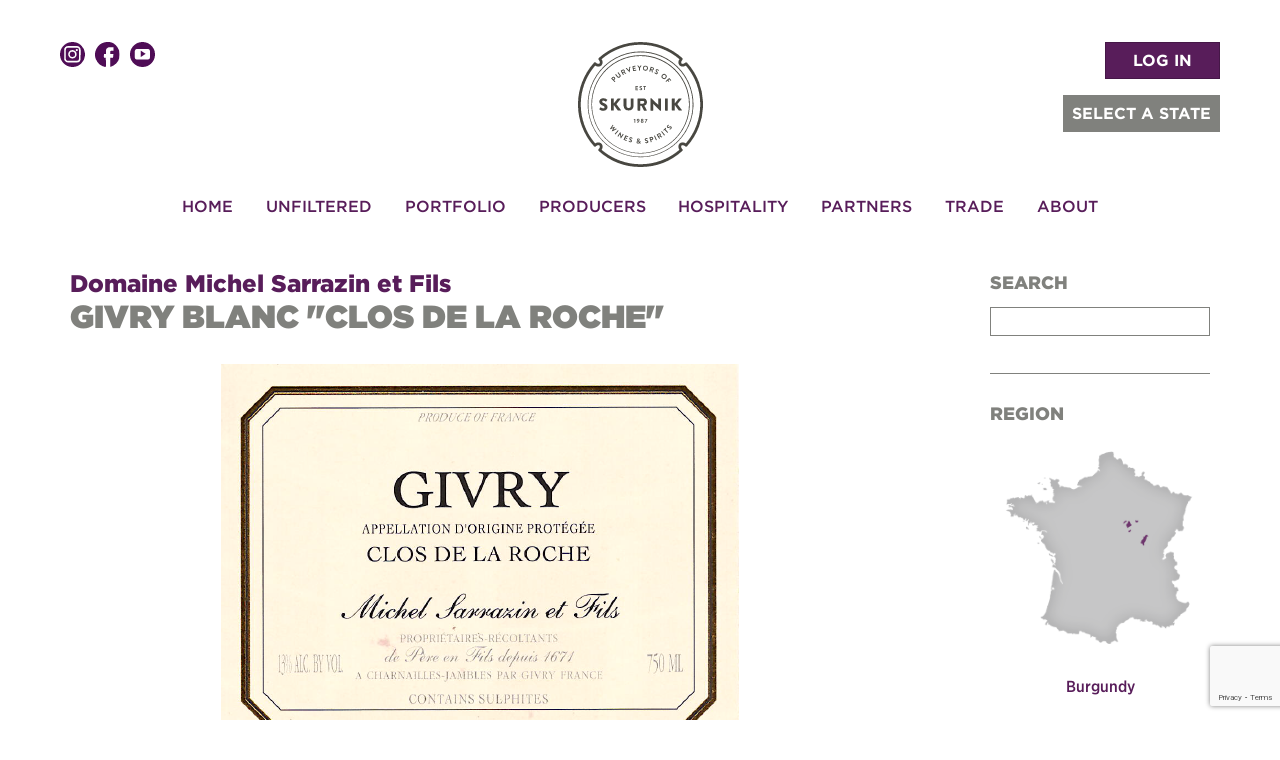

--- FILE ---
content_type: text/html; charset=UTF-8
request_url: https://www.skurnik.com/sku/givry-blanc-clos-de-la-roche-michel-sarrazin/
body_size: 79902
content:
<!DOCTYPE html>
<!--[if IE 7]>
<html class="ie ie7" lang="en-US">
<![endif]-->
<!--[if IE 8]>
<html class="ie ie8" lang="en-US">
<![endif]-->
<!--[if !(IE 7) & !(IE 8)]><!-->
<html lang="en-US">
<!--<![endif]-->

<head>
    <!-- Google Tag Manager -->
    <script>
        (function(w, d, s, l, i) {
            w[l] = w[l] || [];
            w[l].push({
                'gtm.start': new Date().getTime(),
                event: 'gtm.js'
            });
            var f = d.getElementsByTagName(s)[0],
                j = d.createElement(s),
                dl = l != 'dataLayer' ? '&l=' + l : '';
            j.async = true;
            j.src =
                'https://www.googletagmanager.com/gtm.js?id=' + i + dl;
            f.parentNode.insertBefore(j, f);
        })(window, document, 'script', 'dataLayer', 'GTM-WGC3S3FF');
    </script>
    <!-- End Google Tag Manager -->
    <meta charset="UTF-8">
    <meta name="viewport" content="width=device-width">
    <title>Givry Blanc &quot;Clos de la Roche&quot;, Michel Sarrazin - Skurnik Wines &amp; Spirits </title>
    <link rel="icon" type="image/png" href="/favicon.png" />
    <link rel="profile" href="//gmpg.org/xfn/11">
    <link rel="pingback" href="https://www.skurnik.com/xmlrpc.php">
    <!--[if lt IE 9]>
	<script src="https://www.skurnik.com/wp-content/themes/skurnik-twentytwentytwo/js/html5.js"></script>
	<![endif]-->

    
<meta name='robots' content='index, follow, max-image-preview:large, max-snippet:-1, max-video-preview:-1' />

	<!-- This site is optimized with the Yoast SEO Premium plugin v23.8 (Yoast SEO v23.8) - https://yoast.com/wordpress/plugins/seo/ -->
	<link rel="canonical" href="https://www.skurnik.com/sku/givry-blanc-clos-de-la-roche-michel-sarrazin/" />
	<meta property="og:locale" content="en_US" />
	<meta property="og:type" content="article" />
	<meta property="og:title" content="Givry Blanc &quot;Clos de la Roche&quot;, Michel Sarrazin" />
	<meta property="og:description" content="Practicing organic 100% Chardonnay A great lieu-dit on the northern edge of Givry 250+ meters altitude Limestone heavy terroir with some clay 45+ year old vines Indigenous yeast Fermented and aged in 500L barrels (50% new)" />
	<meta property="og:url" content="https://www.skurnik.com/sku/givry-blanc-clos-de-la-roche-michel-sarrazin/" />
	<meta property="og:site_name" content="Skurnik Wines &amp; Spirits" />
	<meta property="article:publisher" content="https://www.facebook.com/skurnikwines/" />
	<meta property="article:modified_time" content="2024-10-29T07:12:35+00:00" />
	<meta property="og:image" content="https://www.skurnik.com/wp-content/uploads/2022/07/givry-blanc-clos-de-la-roche-michel-sarrazin-2.png" />
	<meta property="og:image:width" content="518" />
	<meta property="og:image:height" content="385" />
	<meta property="og:image:type" content="image/png" />
	<meta name="twitter:card" content="summary_large_image" />
	<script type="application/ld+json" class="yoast-schema-graph">{"@context":"https://schema.org","@graph":[{"@type":"WebPage","@id":"https://www.skurnik.com/sku/givry-blanc-clos-de-la-roche-michel-sarrazin/","url":"https://www.skurnik.com/sku/givry-blanc-clos-de-la-roche-michel-sarrazin/","name":"Givry Blanc \"Clos de la Roche\", Michel Sarrazin - Skurnik Wines &amp; Spirits","isPartOf":{"@id":"https://www.skurnik.com/#website"},"primaryImageOfPage":{"@id":"https://www.skurnik.com/sku/givry-blanc-clos-de-la-roche-michel-sarrazin/#primaryimage"},"image":{"@id":"https://www.skurnik.com/sku/givry-blanc-clos-de-la-roche-michel-sarrazin/#primaryimage"},"thumbnailUrl":"https://www.skurnik.com/wp-content/uploads/2022/07/givry-blanc-clos-de-la-roche-michel-sarrazin-2.png","datePublished":"2022-07-07T07:07:07+00:00","dateModified":"2024-10-29T07:12:35+00:00","breadcrumb":{"@id":"https://www.skurnik.com/sku/givry-blanc-clos-de-la-roche-michel-sarrazin/#breadcrumb"},"inLanguage":"en-US","potentialAction":[{"@type":"ReadAction","target":["https://www.skurnik.com/sku/givry-blanc-clos-de-la-roche-michel-sarrazin/"]}]},{"@type":"ImageObject","inLanguage":"en-US","@id":"https://www.skurnik.com/sku/givry-blanc-clos-de-la-roche-michel-sarrazin/#primaryimage","url":"https://www.skurnik.com/wp-content/uploads/2022/07/givry-blanc-clos-de-la-roche-michel-sarrazin-2.png","contentUrl":"https://www.skurnik.com/wp-content/uploads/2022/07/givry-blanc-clos-de-la-roche-michel-sarrazin-2.png","width":518,"height":385,"caption":"Givry Blanc \"Clos de la Roche\", Michel Sarrazin"},{"@type":"BreadcrumbList","@id":"https://www.skurnik.com/sku/givry-blanc-clos-de-la-roche-michel-sarrazin/#breadcrumb","itemListElement":[{"@type":"ListItem","position":1,"name":"Home","item":"https://www.skurnik.com/"},{"@type":"ListItem","position":2,"name":"SKUs","item":"https://www.skurnik.com/sku/"},{"@type":"ListItem","position":3,"name":"Givry Blanc 'Clos de la Roche', Michel Sarrazin"}]},{"@type":"WebSite","@id":"https://www.skurnik.com/#website","url":"https://www.skurnik.com/","name":"Skurnik Wines","description":"Skurnik Wines &amp; Spirits","publisher":{"@id":"https://www.skurnik.com/#organization"},"potentialAction":[{"@type":"SearchAction","target":{"@type":"EntryPoint","urlTemplate":"https://www.skurnik.com/?s={search_term_string}"},"query-input":{"@type":"PropertyValueSpecification","valueRequired":true,"valueName":"search_term_string"}}],"inLanguage":"en-US"},{"@type":"Organization","@id":"https://www.skurnik.com/#organization","name":"Skurnik Wines","url":"https://www.skurnik.com/","logo":{"@type":"ImageObject","inLanguage":"en-US","@id":"https://www.skurnik.com/#/schema/logo/image/","url":"https://www.skurnik.com/wp-content/uploads/2020/02/skurnik_copper_foil.png","contentUrl":"https://www.skurnik.com/wp-content/uploads/2020/02/skurnik_copper_foil.png","width":150,"height":150,"caption":"Skurnik Wines"},"image":{"@id":"https://www.skurnik.com/#/schema/logo/image/"},"sameAs":["https://www.facebook.com/skurnikwines/","https://www.instagram.com/skurnikwines/"]}]}</script>
	<!-- / Yoast SEO Premium plugin. -->


<script type="text/javascript">
/* <![CDATA[ */
window._wpemojiSettings = {"baseUrl":"https:\/\/s.w.org\/images\/core\/emoji\/15.0.3\/72x72\/","ext":".png","svgUrl":"https:\/\/s.w.org\/images\/core\/emoji\/15.0.3\/svg\/","svgExt":".svg","source":{"concatemoji":"https:\/\/www.skurnik.com\/wp-includes\/js\/wp-emoji-release.min.js?ver=6.7"}};
/*! This file is auto-generated */
!function(i,n){var o,s,e;function c(e){try{var t={supportTests:e,timestamp:(new Date).valueOf()};sessionStorage.setItem(o,JSON.stringify(t))}catch(e){}}function p(e,t,n){e.clearRect(0,0,e.canvas.width,e.canvas.height),e.fillText(t,0,0);var t=new Uint32Array(e.getImageData(0,0,e.canvas.width,e.canvas.height).data),r=(e.clearRect(0,0,e.canvas.width,e.canvas.height),e.fillText(n,0,0),new Uint32Array(e.getImageData(0,0,e.canvas.width,e.canvas.height).data));return t.every(function(e,t){return e===r[t]})}function u(e,t,n){switch(t){case"flag":return n(e,"\ud83c\udff3\ufe0f\u200d\u26a7\ufe0f","\ud83c\udff3\ufe0f\u200b\u26a7\ufe0f")?!1:!n(e,"\ud83c\uddfa\ud83c\uddf3","\ud83c\uddfa\u200b\ud83c\uddf3")&&!n(e,"\ud83c\udff4\udb40\udc67\udb40\udc62\udb40\udc65\udb40\udc6e\udb40\udc67\udb40\udc7f","\ud83c\udff4\u200b\udb40\udc67\u200b\udb40\udc62\u200b\udb40\udc65\u200b\udb40\udc6e\u200b\udb40\udc67\u200b\udb40\udc7f");case"emoji":return!n(e,"\ud83d\udc26\u200d\u2b1b","\ud83d\udc26\u200b\u2b1b")}return!1}function f(e,t,n){var r="undefined"!=typeof WorkerGlobalScope&&self instanceof WorkerGlobalScope?new OffscreenCanvas(300,150):i.createElement("canvas"),a=r.getContext("2d",{willReadFrequently:!0}),o=(a.textBaseline="top",a.font="600 32px Arial",{});return e.forEach(function(e){o[e]=t(a,e,n)}),o}function t(e){var t=i.createElement("script");t.src=e,t.defer=!0,i.head.appendChild(t)}"undefined"!=typeof Promise&&(o="wpEmojiSettingsSupports",s=["flag","emoji"],n.supports={everything:!0,everythingExceptFlag:!0},e=new Promise(function(e){i.addEventListener("DOMContentLoaded",e,{once:!0})}),new Promise(function(t){var n=function(){try{var e=JSON.parse(sessionStorage.getItem(o));if("object"==typeof e&&"number"==typeof e.timestamp&&(new Date).valueOf()<e.timestamp+604800&&"object"==typeof e.supportTests)return e.supportTests}catch(e){}return null}();if(!n){if("undefined"!=typeof Worker&&"undefined"!=typeof OffscreenCanvas&&"undefined"!=typeof URL&&URL.createObjectURL&&"undefined"!=typeof Blob)try{var e="postMessage("+f.toString()+"("+[JSON.stringify(s),u.toString(),p.toString()].join(",")+"));",r=new Blob([e],{type:"text/javascript"}),a=new Worker(URL.createObjectURL(r),{name:"wpTestEmojiSupports"});return void(a.onmessage=function(e){c(n=e.data),a.terminate(),t(n)})}catch(e){}c(n=f(s,u,p))}t(n)}).then(function(e){for(var t in e)n.supports[t]=e[t],n.supports.everything=n.supports.everything&&n.supports[t],"flag"!==t&&(n.supports.everythingExceptFlag=n.supports.everythingExceptFlag&&n.supports[t]);n.supports.everythingExceptFlag=n.supports.everythingExceptFlag&&!n.supports.flag,n.DOMReady=!1,n.readyCallback=function(){n.DOMReady=!0}}).then(function(){return e}).then(function(){var e;n.supports.everything||(n.readyCallback(),(e=n.source||{}).concatemoji?t(e.concatemoji):e.wpemoji&&e.twemoji&&(t(e.twemoji),t(e.wpemoji)))}))}((window,document),window._wpemojiSettings);
/* ]]> */
</script>
		
	<link rel='stylesheet' id='sbi_styles-css' href='https://www.skurnik.com/wp-content/plugins/instagram-feed/css/sbi-styles.min.css?ver=6.10.0' type='text/css' media='all' />
<style id='wp-emoji-styles-inline-css' type='text/css'>

	img.wp-smiley, img.emoji {
		display: inline !important;
		border: none !important;
		box-shadow: none !important;
		height: 1em !important;
		width: 1em !important;
		margin: 0 0.07em !important;
		vertical-align: -0.1em !important;
		background: none !important;
		padding: 0 !important;
	}
</style>
<link rel='stylesheet' id='wp-block-library-css' href='https://www.skurnik.com/wp-includes/css/dist/block-library/style.min.css?ver=6.7' type='text/css' media='all' />
<style id='powerpress-player-block-style-inline-css' type='text/css'>


</style>
<style id='classic-theme-styles-inline-css' type='text/css'>
/*! This file is auto-generated */
.wp-block-button__link{color:#fff;background-color:#32373c;border-radius:9999px;box-shadow:none;text-decoration:none;padding:calc(.667em + 2px) calc(1.333em + 2px);font-size:1.125em}.wp-block-file__button{background:#32373c;color:#fff;text-decoration:none}
</style>
<style id='global-styles-inline-css' type='text/css'>
:root{--wp--preset--aspect-ratio--square: 1;--wp--preset--aspect-ratio--4-3: 4/3;--wp--preset--aspect-ratio--3-4: 3/4;--wp--preset--aspect-ratio--3-2: 3/2;--wp--preset--aspect-ratio--2-3: 2/3;--wp--preset--aspect-ratio--16-9: 16/9;--wp--preset--aspect-ratio--9-16: 9/16;--wp--preset--color--black: #000000;--wp--preset--color--cyan-bluish-gray: #abb8c3;--wp--preset--color--white: #ffffff;--wp--preset--color--pale-pink: #f78da7;--wp--preset--color--vivid-red: #cf2e2e;--wp--preset--color--luminous-vivid-orange: #ff6900;--wp--preset--color--luminous-vivid-amber: #fcb900;--wp--preset--color--light-green-cyan: #7bdcb5;--wp--preset--color--vivid-green-cyan: #00d084;--wp--preset--color--pale-cyan-blue: #8ed1fc;--wp--preset--color--vivid-cyan-blue: #0693e3;--wp--preset--color--vivid-purple: #9b51e0;--wp--preset--gradient--vivid-cyan-blue-to-vivid-purple: linear-gradient(135deg,rgba(6,147,227,1) 0%,rgb(155,81,224) 100%);--wp--preset--gradient--light-green-cyan-to-vivid-green-cyan: linear-gradient(135deg,rgb(122,220,180) 0%,rgb(0,208,130) 100%);--wp--preset--gradient--luminous-vivid-amber-to-luminous-vivid-orange: linear-gradient(135deg,rgba(252,185,0,1) 0%,rgba(255,105,0,1) 100%);--wp--preset--gradient--luminous-vivid-orange-to-vivid-red: linear-gradient(135deg,rgba(255,105,0,1) 0%,rgb(207,46,46) 100%);--wp--preset--gradient--very-light-gray-to-cyan-bluish-gray: linear-gradient(135deg,rgb(238,238,238) 0%,rgb(169,184,195) 100%);--wp--preset--gradient--cool-to-warm-spectrum: linear-gradient(135deg,rgb(74,234,220) 0%,rgb(151,120,209) 20%,rgb(207,42,186) 40%,rgb(238,44,130) 60%,rgb(251,105,98) 80%,rgb(254,248,76) 100%);--wp--preset--gradient--blush-light-purple: linear-gradient(135deg,rgb(255,206,236) 0%,rgb(152,150,240) 100%);--wp--preset--gradient--blush-bordeaux: linear-gradient(135deg,rgb(254,205,165) 0%,rgb(254,45,45) 50%,rgb(107,0,62) 100%);--wp--preset--gradient--luminous-dusk: linear-gradient(135deg,rgb(255,203,112) 0%,rgb(199,81,192) 50%,rgb(65,88,208) 100%);--wp--preset--gradient--pale-ocean: linear-gradient(135deg,rgb(255,245,203) 0%,rgb(182,227,212) 50%,rgb(51,167,181) 100%);--wp--preset--gradient--electric-grass: linear-gradient(135deg,rgb(202,248,128) 0%,rgb(113,206,126) 100%);--wp--preset--gradient--midnight: linear-gradient(135deg,rgb(2,3,129) 0%,rgb(40,116,252) 100%);--wp--preset--font-size--small: 13px;--wp--preset--font-size--medium: 20px;--wp--preset--font-size--large: 36px;--wp--preset--font-size--x-large: 42px;--wp--preset--spacing--20: 0.44rem;--wp--preset--spacing--30: 0.67rem;--wp--preset--spacing--40: 1rem;--wp--preset--spacing--50: 1.5rem;--wp--preset--spacing--60: 2.25rem;--wp--preset--spacing--70: 3.38rem;--wp--preset--spacing--80: 5.06rem;--wp--preset--shadow--natural: 6px 6px 9px rgba(0, 0, 0, 0.2);--wp--preset--shadow--deep: 12px 12px 50px rgba(0, 0, 0, 0.4);--wp--preset--shadow--sharp: 6px 6px 0px rgba(0, 0, 0, 0.2);--wp--preset--shadow--outlined: 6px 6px 0px -3px rgba(255, 255, 255, 1), 6px 6px rgba(0, 0, 0, 1);--wp--preset--shadow--crisp: 6px 6px 0px rgba(0, 0, 0, 1);}:where(.is-layout-flex){gap: 0.5em;}:where(.is-layout-grid){gap: 0.5em;}body .is-layout-flex{display: flex;}.is-layout-flex{flex-wrap: wrap;align-items: center;}.is-layout-flex > :is(*, div){margin: 0;}body .is-layout-grid{display: grid;}.is-layout-grid > :is(*, div){margin: 0;}:where(.wp-block-columns.is-layout-flex){gap: 2em;}:where(.wp-block-columns.is-layout-grid){gap: 2em;}:where(.wp-block-post-template.is-layout-flex){gap: 1.25em;}:where(.wp-block-post-template.is-layout-grid){gap: 1.25em;}.has-black-color{color: var(--wp--preset--color--black) !important;}.has-cyan-bluish-gray-color{color: var(--wp--preset--color--cyan-bluish-gray) !important;}.has-white-color{color: var(--wp--preset--color--white) !important;}.has-pale-pink-color{color: var(--wp--preset--color--pale-pink) !important;}.has-vivid-red-color{color: var(--wp--preset--color--vivid-red) !important;}.has-luminous-vivid-orange-color{color: var(--wp--preset--color--luminous-vivid-orange) !important;}.has-luminous-vivid-amber-color{color: var(--wp--preset--color--luminous-vivid-amber) !important;}.has-light-green-cyan-color{color: var(--wp--preset--color--light-green-cyan) !important;}.has-vivid-green-cyan-color{color: var(--wp--preset--color--vivid-green-cyan) !important;}.has-pale-cyan-blue-color{color: var(--wp--preset--color--pale-cyan-blue) !important;}.has-vivid-cyan-blue-color{color: var(--wp--preset--color--vivid-cyan-blue) !important;}.has-vivid-purple-color{color: var(--wp--preset--color--vivid-purple) !important;}.has-black-background-color{background-color: var(--wp--preset--color--black) !important;}.has-cyan-bluish-gray-background-color{background-color: var(--wp--preset--color--cyan-bluish-gray) !important;}.has-white-background-color{background-color: var(--wp--preset--color--white) !important;}.has-pale-pink-background-color{background-color: var(--wp--preset--color--pale-pink) !important;}.has-vivid-red-background-color{background-color: var(--wp--preset--color--vivid-red) !important;}.has-luminous-vivid-orange-background-color{background-color: var(--wp--preset--color--luminous-vivid-orange) !important;}.has-luminous-vivid-amber-background-color{background-color: var(--wp--preset--color--luminous-vivid-amber) !important;}.has-light-green-cyan-background-color{background-color: var(--wp--preset--color--light-green-cyan) !important;}.has-vivid-green-cyan-background-color{background-color: var(--wp--preset--color--vivid-green-cyan) !important;}.has-pale-cyan-blue-background-color{background-color: var(--wp--preset--color--pale-cyan-blue) !important;}.has-vivid-cyan-blue-background-color{background-color: var(--wp--preset--color--vivid-cyan-blue) !important;}.has-vivid-purple-background-color{background-color: var(--wp--preset--color--vivid-purple) !important;}.has-black-border-color{border-color: var(--wp--preset--color--black) !important;}.has-cyan-bluish-gray-border-color{border-color: var(--wp--preset--color--cyan-bluish-gray) !important;}.has-white-border-color{border-color: var(--wp--preset--color--white) !important;}.has-pale-pink-border-color{border-color: var(--wp--preset--color--pale-pink) !important;}.has-vivid-red-border-color{border-color: var(--wp--preset--color--vivid-red) !important;}.has-luminous-vivid-orange-border-color{border-color: var(--wp--preset--color--luminous-vivid-orange) !important;}.has-luminous-vivid-amber-border-color{border-color: var(--wp--preset--color--luminous-vivid-amber) !important;}.has-light-green-cyan-border-color{border-color: var(--wp--preset--color--light-green-cyan) !important;}.has-vivid-green-cyan-border-color{border-color: var(--wp--preset--color--vivid-green-cyan) !important;}.has-pale-cyan-blue-border-color{border-color: var(--wp--preset--color--pale-cyan-blue) !important;}.has-vivid-cyan-blue-border-color{border-color: var(--wp--preset--color--vivid-cyan-blue) !important;}.has-vivid-purple-border-color{border-color: var(--wp--preset--color--vivid-purple) !important;}.has-vivid-cyan-blue-to-vivid-purple-gradient-background{background: var(--wp--preset--gradient--vivid-cyan-blue-to-vivid-purple) !important;}.has-light-green-cyan-to-vivid-green-cyan-gradient-background{background: var(--wp--preset--gradient--light-green-cyan-to-vivid-green-cyan) !important;}.has-luminous-vivid-amber-to-luminous-vivid-orange-gradient-background{background: var(--wp--preset--gradient--luminous-vivid-amber-to-luminous-vivid-orange) !important;}.has-luminous-vivid-orange-to-vivid-red-gradient-background{background: var(--wp--preset--gradient--luminous-vivid-orange-to-vivid-red) !important;}.has-very-light-gray-to-cyan-bluish-gray-gradient-background{background: var(--wp--preset--gradient--very-light-gray-to-cyan-bluish-gray) !important;}.has-cool-to-warm-spectrum-gradient-background{background: var(--wp--preset--gradient--cool-to-warm-spectrum) !important;}.has-blush-light-purple-gradient-background{background: var(--wp--preset--gradient--blush-light-purple) !important;}.has-blush-bordeaux-gradient-background{background: var(--wp--preset--gradient--blush-bordeaux) !important;}.has-luminous-dusk-gradient-background{background: var(--wp--preset--gradient--luminous-dusk) !important;}.has-pale-ocean-gradient-background{background: var(--wp--preset--gradient--pale-ocean) !important;}.has-electric-grass-gradient-background{background: var(--wp--preset--gradient--electric-grass) !important;}.has-midnight-gradient-background{background: var(--wp--preset--gradient--midnight) !important;}.has-small-font-size{font-size: var(--wp--preset--font-size--small) !important;}.has-medium-font-size{font-size: var(--wp--preset--font-size--medium) !important;}.has-large-font-size{font-size: var(--wp--preset--font-size--large) !important;}.has-x-large-font-size{font-size: var(--wp--preset--font-size--x-large) !important;}
:where(.wp-block-post-template.is-layout-flex){gap: 1.25em;}:where(.wp-block-post-template.is-layout-grid){gap: 1.25em;}
:where(.wp-block-columns.is-layout-flex){gap: 2em;}:where(.wp-block-columns.is-layout-grid){gap: 2em;}
:root :where(.wp-block-pullquote){font-size: 1.5em;line-height: 1.6;}
</style>
<link rel='stylesheet' id='wp-lightbox-2.min.css-css' href='https://www.skurnik.com/wp-content/plugins/wp-lightbox-2/styles/lightbox.min.css?ver=1.3.4' type='text/css' media='all' />
<link rel='stylesheet' id='twentyfourteen-style-css' href='https://www.skurnik.com/wp-content/themes/skurnik-twentytwentytwo/style.css?ver=6.7' type='text/css' media='all' />
<link rel='stylesheet' id='twentyfourteen-genericons-css' href='https://www.skurnik.com/wp-content/themes/skurnik-twentytwentytwo/genericons/genericons.css?ver=6.7' type='text/css' media='all' />
<link rel='stylesheet' id='slick-css-css' href='https://www.skurnik.com/wp-content/themes/skurnik-twentytwentytwo/inc/slick-1.6.0/slick/slick.css?ver=6.7' type='text/css' media='all' />
<link rel='stylesheet' id='wp-members-css' href='https://www.skurnik.com/wp-content/plugins/wp-members/assets/css/forms/generic-no-float.min.css?ver=3.4.9.7' type='text/css' media='all' />
<link rel='stylesheet' id='searchwp-forms-css' href='https://www.skurnik.com/wp-content/plugins/searchwp/assets/css/frontend/search-forms.css?ver=4.3.17' type='text/css' media='all' />
<link rel='stylesheet' id='colorbox-css' href='https://www.skurnik.com/wp-content/plugins/lightbox-gallery/colorbox/example1/colorbox.css?ver=6.7' type='text/css' media='all' />
<link rel='stylesheet' id='wp-paginate-css' href='https://www.skurnik.com/wp-content/plugins/wp-paginate/css/wp-paginate.css?ver=2.2.2' type='text/css' media='screen' />
<script type="text/javascript" src="https://www.skurnik.com/wp-includes/js/jquery/jquery.min.js?ver=3.7.1" id="jquery-core-js"></script>
<script type="text/javascript" src="https://www.skurnik.com/wp-includes/js/jquery/jquery-migrate.min.js?ver=3.4.1" id="jquery-migrate-js"></script>
<script type="text/javascript" src="https://www.skurnik.com/wp-content/themes/skurnik-twentytwentytwo/inc/slick-1.6.0/slick/slick.min.js?ver=1.6.0" id="slick-js-js"></script>
<script type="text/javascript" src="https://www.skurnik.com/wp-content/themes/skurnik-twentytwentytwo/inc/bootstrap/js/bootstrap.min.js?ver=6.7" id="bootstrap-js"></script>
<script type="text/javascript" src="https://www.skurnik.com/wp-content/themes/skurnik-twentytwentytwo/inc/jquery-match-height-master/dist/jquery.matchHeight-min.js?ver=0.7.0" id="matchHeight-js-js"></script>
<script type="text/javascript" src="https://www.skurnik.com/wp-content/themes/skurnik-twentytwentytwo/js/jquery.autocomplete.min.js?ver=6.7" id="jquery-autocomplete-js"></script>
<script type="text/javascript" src="https://www.skurnik.com/wp-content/themes/skurnik-twentytwentytwo/js/cycle2/jquery.cycle2.min.js?ver=6.7" id="cycle2-slideshow-js"></script>
<script type="text/javascript" src="https://www.skurnik.com/wp-content/themes/skurnik-twentytwentytwo/js/cycle2/jquery.cycle2.swipe.min.js?ver=6.7" id="cycle2-swipe-js"></script>
<script type="text/javascript" src="https://www.skurnik.com/wp-content/themes/skurnik-twentytwentytwo/js/cycle2/jquery.cycle2.center.js?ver=6.7" id="cycle2-center-js"></script>
<script type="text/javascript" src="https://www.skurnik.com/wp-content/themes/skurnik-twentytwentytwo/js/modernizer.js?ver=6.7" id="modernizer-js"></script>
<script type="text/javascript" src="https://www.skurnik.com/wp-content/themes/skurnik-twentytwentytwo/js/vmap/dist/jquery.vmap.js?ver=6.7" id="jquery-vmap-js"></script>
<script type="text/javascript" src="https://www.skurnik.com/wp-content/themes/skurnik-twentytwentytwo/js/vmap/dist/maps/jquery.vmap.usa.js?ver=6.7" id="jquery-vmap-usa-js"></script>
<script type="text/javascript" src="https://www.skurnik.com/wp-content/themes/skurnik-twentytwentytwo/js/region-support.js?ver=6.7" id="skurnik-region-support-js"></script>
<link rel="https://api.w.org/" href="https://www.skurnik.com/wp-json/" /><link rel="EditURI" type="application/rsd+xml" title="RSD" href="https://www.skurnik.com/xmlrpc.php?rsd" />
<link rel="alternate" title="oEmbed (JSON)" type="application/json+oembed" href="https://www.skurnik.com/wp-json/oembed/1.0/embed?url=https%3A%2F%2Fwww.skurnik.com%2Fsku%2Fgivry-blanc-clos-de-la-roche-michel-sarrazin%2F" />
<link rel="alternate" title="oEmbed (XML)" type="text/xml+oembed" href="https://www.skurnik.com/wp-json/oembed/1.0/embed?url=https%3A%2F%2Fwww.skurnik.com%2Fsku%2Fgivry-blanc-clos-de-la-roche-michel-sarrazin%2F&#038;format=xml" />
            <script type="text/javascript"><!--
                                function powerpress_pinw(pinw_url){window.open(pinw_url, 'PowerPressPlayer','toolbar=0,status=0,resizable=1,width=460,height=320');	return false;}
                //-->
            </script>
                <meta name="google-site-verification" content="NaBlr4A2RmUmuObOiyRhwPm_k_1AGCoKl2OxuiCrbNM" />


    <style>
        .dropdown-menu>.active>a {
            color: #333;
            background-color: #fff;

        }

        .gform_wrapper .gfield_required .gfield_required_custom,
        .gform_wrapper .gfield_required .gfield_required_text {
            text-transform: none !important;
        }

        .site-footer .menu-item-304034 {
            display: none;
        }

        #input_23_6_2_cardinfo_left legend {
            font-size: 16px;
            text-transform: capitalize;
        }

        .gchoice label {
            font-weight: 400;
        }

        #wpmem_login input[type='checkbox'],
        #wpmem_reg input[type='checkbox'] {
            min-width: auto
        }
    </style>
    <link rel="stylesheet" href="https://cdnjs.cloudflare.com/ajax/libs/font-awesome/5.8.2/css/all.min.css" integrity="sha512-rqQltXRuHxtPWhktpAZxLHUVJ3Eombn3hvk9PHjV/N5DMUYnzKPC1i3ub0mEXgFzsaZNeJcoE0YHq0j/GFsdGg==" crossorigin="anonymous" referrerpolicy="no-referrer" />
</head>

<body class="sku-template-default single single-sku postid-377247 sku-givry-blanc-clos-de-la-roche-michel-sarrazin group-blog masthead-fixed full-width footer-widgets singular">
    <!-- Google Tag Manager (noscript) -->
    <noscript><iframe src="https://www.googletagmanager.com/ns.html?id=GTM-WGC3S3FF"
            height="0" width="0" style="display:none;visibility:hidden"></iframe></noscript>
    <!-- End Google Tag Manager (noscript) -->
    <header id="masthead" class="site-header" role="banner">

        <div class="header-main container">
            <div class="row" style="text-align:center;padding-top:10px;position:relative;">

                <div class="md-nopad lg-nopad col-xs-12" style="position:relative;">
                    <a href="https://www.skurnik.com/" rel="home">
                        <img class="center-block sk-logo" src="https://www.skurnik.com/wp-content/themes/skurnik-twentytwentytwo/images/logo.svg" width="125" alt="Skurnik Logo">
                    </a>

                    <div class="header_social">
                        <div class="social_icons"><a href="https://instagram.com/skurnikwines" target="_blank"><img src="https://www.skurnik.com/wp-content/themes/skurnik-twentytwentytwo/images/social-instagram.svg" alt="instagram"/></a><a href="https://www.facebook.com/pages/Michael-Skurnik-Wines/38457894460" target="_blank"><img src="https://www.skurnik.com/wp-content/themes/skurnik-twentytwentytwo/images/social-facebook.svg" alt="facebook"/></a><a href="https://www.youtube.com/c/SkurnikWinesNewYork" target="_blank"><img src="https://www.skurnik.com/wp-content/themes/skurnik-twentytwentytwo/images/social-youtube.svg" alt="Youtube"/></a></div>                    </div>
                    <div class="header_burger">
                        <button class="hamburger hamburger--3dxy navbar-toggler toggler-example" type="button" data-toggle="collapse" data-target="#main-nav" aria-controls="main-nav" aria-expanded="false" aria-label="Toggle navigation">
                            <span class="hamburger-box">
                                <span class="hamburger-inner"></span>
                            </span>
                        </button>
                    </div>

                    
                        <div class="header_right">
                            <div class="header_login">
                                <a href="/trade-resources/" class="btn btn-primary">LOG IN</a>                            </div>


                            <div class="header_region_selection hidden-xs">

                                <div class="header_region_trigger btn">
                                    SELECT A STATE <span class="glyphicon glyphicon-triangle-bottom"></span></i>                                </div>
                                <div class="header_region_opts">
                                    <ul>
                                        <li class="reg_opt" data-region-choice="swny" data-region-type="State">New York</li><li class="reg_opt" data-region-choice="swnj" data-region-type="State">New Jersey</li><li class="reg_opt" data-region-choice="swct" data-region-type="State">Connecticut</li><li class="reg_opt" data-region-choice="swri" data-region-type="State">Rhode Island</li><li class="reg_opt" data-region-choice="swpa" data-region-type="State">Pennsylvania</li><li class="reg_opt" data-region-choice="swoh" data-region-type="State">Ohio</li><li class="reg_opt" data-region-choice="swky" data-region-type="State">Kentucky</li><li class="reg_opt" data-region-choice="swin" data-region-type="State">Indiana</li><li class="reg_opt" data-region-choice="swca" data-region-type="State">California</li><li class="reg_opt" data-region-choice="SWN" data-region-type="Region">National Portfolio </li>                                    </ul>
                                </div>
                            </div>
                        </div>
                                    </div>
            </div>
            <nav id="primary-navigation" class="site-navigation primary-navigation row" role="navigation">
                <div class="md-nopad lg-nopad col-xs-12">

                    <a class="screen-reader-text skip-link" href="#content">Skip to content</a>
                    
                    <div id="main-nav" class="navbar-collapse"><ul id="menu-main-navigation" class="navbar-nav"><li itemscope="itemscope" itemtype="https://www.schema.org/SiteNavigationElement" id="menu-item-20" class="menu-item menu-item-type-custom menu-item-object-custom menu-item-20 nav-item"><a title="Home" href="/" class="nav-link">Home</a></li>
<li itemscope="itemscope" itemtype="https://www.schema.org/SiteNavigationElement" id="menu-item-27" class="menu-item menu-item-type-post_type menu-item-object-page current_page_parent menu-item-has-children dropdown menu-item-27 nav-item"><a title="Unfiltered" href="https://www.skurnik.com/skurnik-unfiltered/" aria-haspopup="true" aria-expanded="false" class="dropdown-toggle nav-link" id="menu-item-dropdown-27">Unfiltered</a>
<ul class="dropdown-menu" aria-labelledby="menu-item-dropdown-27" role="menu">
	<li itemscope="itemscope" itemtype="https://www.schema.org/SiteNavigationElement" id="menu-item-363272" class="hidden-xs hidden-sm menu-item menu-item-type-taxonomy menu-item-object-category menu-item-363272 nav-item"><a title="Events" href="https://www.skurnik.com/category/event/" class="dropdown-item">Events</a></li>
	<li itemscope="itemscope" itemtype="https://www.schema.org/SiteNavigationElement" id="menu-item-363275" class="hidden-xs hidden-sm menu-item menu-item-type-taxonomy menu-item-object-category menu-item-363275 nav-item"><a title="Interviews" href="https://www.skurnik.com/category/interviews/" class="dropdown-item">Interviews</a></li>
	<li itemscope="itemscope" itemtype="https://www.schema.org/SiteNavigationElement" id="menu-item-363274" class="hidden-xs hidden-sm menu-item menu-item-type-taxonomy menu-item-object-category menu-item-363274 nav-item"><a title="Germany" href="https://www.skurnik.com/category/germany/" class="dropdown-item">Germany</a></li>
	<li itemscope="itemscope" itemtype="https://www.schema.org/SiteNavigationElement" id="menu-item-363273" class="hidden-xs hidden-sm menu-item menu-item-type-taxonomy menu-item-object-category menu-item-363273 nav-item"><a title="France" href="https://www.skurnik.com/category/france/" class="dropdown-item">France</a></li>
	<li itemscope="itemscope" itemtype="https://www.schema.org/SiteNavigationElement" id="menu-item-363277" class="hidden-xs hidden-sm menu-item menu-item-type-taxonomy menu-item-object-category menu-item-363277 nav-item"><a title="USA" href="https://www.skurnik.com/category/usa/" class="dropdown-item">USA</a></li>
	<li itemscope="itemscope" itemtype="https://www.schema.org/SiteNavigationElement" id="menu-item-363276" class="hidden-xs hidden-sm menu-item menu-item-type-taxonomy menu-item-object-category menu-item-363276 nav-item"><a title="Spirits" href="https://www.skurnik.com/category/spirits/" class="dropdown-item">Spirits</a></li>
</ul>
</li>
<li itemscope="itemscope" itemtype="https://www.schema.org/SiteNavigationElement" id="menu-item-358517" class="menu-item menu-item-type-post_type menu-item-object-page menu-item-has-children dropdown menu-item-358517 nav-item"><a title="Portfolio" href="https://www.skurnik.com/trending/" aria-haspopup="true" aria-expanded="false" class="dropdown-toggle nav-link" id="menu-item-dropdown-358517">Portfolio</a>
<ul class="dropdown-menu" aria-labelledby="menu-item-dropdown-358517" role="menu">
	<li itemscope="itemscope" itemtype="https://www.schema.org/SiteNavigationElement" id="menu-item-357985" class="hidden-xs hidden-sm menu-item menu-item-type-post_type menu-item-object-page menu-item-357985 nav-item"><a title="Trending" href="https://www.skurnik.com/trending/" class="dropdown-item">Trending</a></li>
	<li itemscope="itemscope" itemtype="https://www.schema.org/SiteNavigationElement" id="menu-item-358580" class="hidden-xs hidden-sm menu-item menu-item-type-post_type menu-item-object-page menu-item-358580 nav-item"><a title="Wines" href="https://www.skurnik.com/portfolio-wine/" class="dropdown-item">Wines</a></li>
	<li itemscope="itemscope" itemtype="https://www.schema.org/SiteNavigationElement" id="menu-item-24" class="hidden-xs hidden-sm menu-item menu-item-type-post_type menu-item-object-page menu-item-24 nav-item"><a title="Spirits" href="https://www.skurnik.com/our-spirits/" class="dropdown-item">Spirits</a></li>
	<li itemscope="itemscope" itemtype="https://www.schema.org/SiteNavigationElement" id="menu-item-357984" class="hidden-xs hidden-sm menu-item menu-item-type-post_type menu-item-object-page menu-item-357984 nav-item"><a title="Sake" href="https://www.skurnik.com/portfolio-sake/" class="dropdown-item">Sake</a></li>
	<li itemscope="itemscope" itemtype="https://www.schema.org/SiteNavigationElement" id="menu-item-357983" class="hidden-xs hidden-sm menu-item menu-item-type-post_type menu-item-object-page menu-item-357983 nav-item"><a title="Cider" href="https://www.skurnik.com/portfolio-cider/" class="dropdown-item">Cider</a></li>
	<li itemscope="itemscope" itemtype="https://www.schema.org/SiteNavigationElement" id="menu-item-357982" class="hidden-xs hidden-sm menu-item menu-item-type-post_type menu-item-object-page menu-item-357982 nav-item"><a title="Specialty" href="https://www.skurnik.com/portfolio-specialty/" class="dropdown-item">Specialty</a></li>
</ul>
</li>
<li itemscope="itemscope" itemtype="https://www.schema.org/SiteNavigationElement" id="menu-item-23" class="menu-item menu-item-type-post_type menu-item-object-page menu-item-23 nav-item"><a title="Producers" href="https://www.skurnik.com/our-producers/" class="nav-link">Producers</a></li>
<li itemscope="itemscope" itemtype="https://www.schema.org/SiteNavigationElement" id="menu-item-395889" class="menu-item menu-item-type-post_type menu-item-object-page menu-item-has-children dropdown menu-item-395889 nav-item"><a title="Hospitality" href="https://www.skurnik.com/hospitality/" aria-haspopup="true" aria-expanded="false" class="dropdown-toggle nav-link" id="menu-item-dropdown-395889">Hospitality</a>
<ul class="dropdown-menu" aria-labelledby="menu-item-dropdown-395889" role="menu">
	<li itemscope="itemscope" itemtype="https://www.schema.org/SiteNavigationElement" id="menu-item-395886" class="menu-item menu-item-type-post_type menu-item-object-page menu-item-395886 nav-item"><a title="Non Alcoholic Wine" href="https://www.skurnik.com/hospitality-non-alcoholic-wine/" class="dropdown-item">Non Alcoholic Wine</a></li>
	<li itemscope="itemscope" itemtype="https://www.schema.org/SiteNavigationElement" id="menu-item-395887" class="menu-item menu-item-type-post_type menu-item-object-page menu-item-395887 nav-item"><a title="Non Alcoholic Spirits" href="https://www.skurnik.com/hospitality-non-alcoholic-spirits/" class="dropdown-item">Non Alcoholic Spirits</a></li>
	<li itemscope="itemscope" itemtype="https://www.schema.org/SiteNavigationElement" id="menu-item-395884" class="menu-item menu-item-type-post_type menu-item-object-page menu-item-395884 nav-item"><a title="Oil &amp; Vinegar" href="https://www.skurnik.com/hospitality-oil/" class="dropdown-item">Oil &#038; Vinegar</a></li>
	<li itemscope="itemscope" itemtype="https://www.schema.org/SiteNavigationElement" id="menu-item-395885" class="menu-item menu-item-type-post_type menu-item-object-page menu-item-395885 nav-item"><a title="Bitters" href="https://www.skurnik.com/hospitality-bitters/" class="dropdown-item">Bitters</a></li>
	<li itemscope="itemscope" itemtype="https://www.schema.org/SiteNavigationElement" id="menu-item-395890" class="menu-item menu-item-type-post_type menu-item-object-page menu-item-395890 nav-item"><a title="Syrups" href="https://www.skurnik.com/hospitality-syrups/" class="dropdown-item">Syrups</a></li>
	<li itemscope="itemscope" itemtype="https://www.schema.org/SiteNavigationElement" id="menu-item-395883" class="menu-item menu-item-type-post_type menu-item-object-page menu-item-395883 nav-item"><a title="Provisions" href="https://www.skurnik.com/hospitality-provisions/" class="dropdown-item">Provisions</a></li>
</ul>
</li>
<li itemscope="itemscope" itemtype="https://www.schema.org/SiteNavigationElement" id="menu-item-21" class="menu-item menu-item-type-post_type menu-item-object-page menu-item-21 nav-item"><a title="Import Partners" href="https://www.skurnik.com/import-partners/" class="nav-link">Import Partners</a></li>
<li itemscope="itemscope" itemtype="https://www.schema.org/SiteNavigationElement" id="menu-item-28" class="menu-item menu-item-type-post_type menu-item-object-page menu-item-28 nav-item"><a title="Trade Resources" href="https://www.skurnik.com/trade-resources/" class="nav-link">Trade Resources</a></li>
<li itemscope="itemscope" itemtype="https://www.schema.org/SiteNavigationElement" id="menu-item-304034" class="hidden-lg hidden-md hidden-sm menu-item menu-item-type-custom menu-item-object-custom menu-item-has-children dropdown menu-item-304034 nav-item"><a title="State Select" href="#" aria-haspopup="true" aria-expanded="false" class="dropdown-toggle nav-link" id="menu-item-dropdown-304034">State Select</a>
<ul class="dropdown-menu" aria-labelledby="menu-item-dropdown-304034" role="menu">
	<li itemscope="itemscope" itemtype="https://www.schema.org/SiteNavigationElement" id="menu-item-304035" class="hidden-lg hidden-md hidden-sm menu-item menu-item-type-custom menu-item-object-custom menu-item-304035 nav-item"><a title="New York" href="#" class="dropdown-item">New York</a></li>
	<li itemscope="itemscope" itemtype="https://www.schema.org/SiteNavigationElement" id="menu-item-304036" class="hidden-lg hidden-md hidden-sm menu-item menu-item-type-custom menu-item-object-custom menu-item-304036 nav-item"><a title="New Jersey" href="#" class="dropdown-item">New Jersey</a></li>
	<li itemscope="itemscope" itemtype="https://www.schema.org/SiteNavigationElement" id="menu-item-304037" class="hidden-lg hidden-md hidden-sm menu-item menu-item-type-custom menu-item-object-custom menu-item-304037 nav-item"><a title="Connecticut" href="#" class="dropdown-item">Connecticut</a></li>
	<li itemscope="itemscope" itemtype="https://www.schema.org/SiteNavigationElement" id="menu-item-352190" class="menu-item menu-item-type-custom menu-item-object-custom menu-item-352190 nav-item"><a title="Rhode Island" href="#" class="dropdown-item">Rhode Island</a></li>
	<li itemscope="itemscope" itemtype="https://www.schema.org/SiteNavigationElement" id="menu-item-326244" class="hidden-lg hidden-md hidden-sm menu-item menu-item-type-custom menu-item-object-custom menu-item-326244 nav-item"><a title="Pennsylvania" href="#" class="dropdown-item">Pennsylvania</a></li>
	<li itemscope="itemscope" itemtype="https://www.schema.org/SiteNavigationElement" id="menu-item-326245" class="hidden-lg hidden-md hidden-sm menu-item menu-item-type-custom menu-item-object-custom menu-item-326245 nav-item"><a title="California" href="#" class="dropdown-item">California</a></li>
	<li itemscope="itemscope" itemtype="https://www.schema.org/SiteNavigationElement" id="menu-item-326246" class="hidden-lg hidden-md hidden-sm menu-item menu-item-type-custom menu-item-object-custom menu-item-326246 nav-item"><a title="Ohio" href="#" class="dropdown-item">Ohio</a></li>
	<li itemscope="itemscope" itemtype="https://www.schema.org/SiteNavigationElement" id="menu-item-326247" class="menu-item menu-item-type-custom menu-item-object-custom menu-item-326247 nav-item"><a title="hidden-lg hidden-md hidden-sm" href="#" class="dropdown-item">Kentucky</a></li>
	<li itemscope="itemscope" itemtype="https://www.schema.org/SiteNavigationElement" id="menu-item-326248" class="hidden-lg hidden-md hidden-sm menu-item menu-item-type-custom menu-item-object-custom menu-item-326248 nav-item"><a title="Indiana" href="#" class="dropdown-item">Indiana</a></li>
	<li itemscope="itemscope" itemtype="https://www.schema.org/SiteNavigationElement" id="menu-item-326249" class="hidden-lg hidden-md hidden-sm menu-item menu-item-type-custom menu-item-object-custom menu-item-326249 nav-item"><a title="National Portfolio" href="#" class="dropdown-item">National Portfolio</a></li>
</ul>
</li>
<li itemscope="itemscope" itemtype="https://www.schema.org/SiteNavigationElement" id="menu-item-363466" class="menu-item menu-item-type-post_type menu-item-object-page menu-item-363466 nav-item"><a title="About" href="https://www.skurnik.com/skurnik/" class="nav-link">About</a></li>
</ul></div>                </div>
            </nav>

        </div>

        <div id="search-container" class="search-box-wrapper hide">
            <div class="search-box">
                	<form role="search" method="get" class="search-form" action="/index.php">
		<label>
			<span class="screen-reader-text">Search for:</span>
			<input class="search-field" value="" name="s" autocomplete="off" type="search">
		</label>
		<input class="search-submit btn" value="Search" type="submit">
	</form>
            </div>
        </div>
    </header><!-- #masthead -->

    
    <div id="page" class="hfeed site container">
        <!-- .container -->
        
                        <div id="main" class="site-main row">
            

<div id="primary" class="content-area col-xs-12 col-sm-12 col-md-9">
	<div id="content" class="site-content" role="main">
		<!-- MOBILE SEARCH FORM -->
			<div id="search-form-wrap-m" class="hidden-sm hidden-md hidden-lg">
				<h2>Search</h2>
				<div class="row">
					<div class="col-xs-12">
							<form role="search" method="get" class="search-form" action="/index.php">
		<label>
			<span class="screen-reader-text">Search for:</span>
			<input class="search-field" value="" name="s" autocomplete="off" type="search">
		</label>
		<input class="search-submit btn" value="Search" type="submit">
	</form>

					</div>
				</div><!-- .row -->
			</div>					
								<script type="text/javascript">
					(function($) {
						$(document).ready(function() {
							$("#menu-item-25").addClass("current_page_item");
						});
					})(jQuery);
				</script>


				<div class="row sku_header">
					<div class="col-xs-12">
						<h3><a href="https://www.skurnik.com/producer/domaine-michel-sarrazin-et-fils/">Domaine Michel Sarrazin et Fils</a></h3>
						
						<h1 class="sku_title">Givry Blanc "Clos de la Roche"</h1>
						<h2 style="display:none;">Givry Blanc "Clos de la Roche"</h2>
					</div>
				</div>
				<div class="row">
					<div class="col-xs-12">
						<div class="label-image vvislide">
					<img class="center-block img-responsive" src="https://www.skurnik.com/wp-content/uploads/2022/07/givry-blanc-clos-de-la-roche-michel-sarrazin-2.png"  alt="Givry Blanc Clos de la Roche"/>
				</div>					</div>
				</div>
				<!-- POST CONTENT START -->
				<div class="row">
					<div class="col-xs-12 producer_section">
						



						<!-- inline bullets toggle:  --><!-- inline bullets disabled for this sku --><ul>
<li>Practicing organic</li>
<li>100% Chardonnay</li>
<li>A great lieu-dit on the northern edge of Givry</li>
<li>250+ meters altitude</li>
<li>Limestone heavy terroir with some clay</li>
<li>45+ year old vines</li>
<li>Indigenous yeast</li>
<li>Fermented and aged in 500L barrels (50% new)</li>
</ul>


					</div>
				</div>
				<!-- POST CONTENT END -->

				<!-- SKU DETAILS START -->
				<div class="row sku_content_area ">
					<!-- SKU DEETS COL 1 -->
					<div class="col-xs-12 col-md-5 border-right">
						<h3>Info</h3>
						<div class="row"><div class="list-label col-xs-4 col-sm-5 col-md-5">Producer:</div>
								<div class="list-desc col-xs-8 col-sm-7 col-md-7"><a href="https://www.skurnik.com/producer/domaine-michel-sarrazin-et-fils/">Domaine Michel Sarrazin et Fils</a></div></div><div class="row">
									<div class="list-label col-xs-4 col-sm-5 col-md-5">Vintage:</div>
									<div class="list-desc col-xs-8 col-sm-7 col-md-7">2022</div>
									</div><div class="row">
									<div class="list-label col-xs-4 col-sm-5 col-md-5">Country:</div>
									<div class="list-desc col-xs-8 col-sm-7 col-md-7">France</div>
									</div><div class="row">
									<div class="list-label col-xs-4 col-sm-5 col-md-5">Region:</div>
									<div class="list-desc col-xs-8 col-sm-7 col-md-7">Burgundy</div>
									</div><div class="row">
									<div class="list-label col-xs-4 col-sm-5 col-md-5">Appellation:</div>
									<div class="list-desc col-xs-8 col-sm-7 col-md-7">Givry</div>
									</div><div class="row">
									<div class="list-label col-xs-4 col-sm-5 col-md-5">Variety:</div>
									<div class="list-desc col-xs-8 col-sm-7 col-md-7">Chardonnay</div>
									</div><div class="row">
									<div class="list-label col-xs-4 col-sm-5 col-md-5">Color:</div>
									<div class="list-desc col-xs-8 col-sm-7 col-md-7">White</div>
									</div><div class="row">
									<div class="list-label col-xs-4 col-sm-5 col-md-5">Farming Practice:</div>
									<div class="list-desc col-xs-8 col-sm-7 col-md-7">Sustainable</div>
									</div>
					</div>
					<!-- SKU DEETS COL 2 -->
					<div class="col-xs-12 col-md-6 col-md-offset-1">
						<h3>Sizes Available</h3>
						<table><tr><td>Full Bottle</td>
					<td>FR-MSZ-14-22</td>
					<td>12/750ml</td></tr></table>					</div>
				</div>
				<!-- SKU DETAILS END -->



				

				<!-- RESOURCES START -->
				<div class="row">

					
				</div>
				<div class="row" style="padding-bottom:1rem;">
					<div class="col-xs-12">
						<h2>Resources</h2>
					</div>
					<div class="col-xs-12 col-md-4">
                                          <a href="https://www.skurnik.com/wp-content/uploads/2022/07/FR-MSZ-14-22-STR.pdf" target="_blank">Review Shelf Talker</a>
                                          </div>
							<div class="col-xs-12" style="padding-left:30px;padding-top:1rem;">
							<a class="btn btn-primary" rel="nofollow" role="button" href="/pos/?mmsku=FR-MSZ-14-22&mmp=https%3A%2F%2Fwww.skurnik.com%2Fproducer%2Fdomaine-michel-sarrazin-et-fils%2F&mmu=Domaine+Michel+Sarrazin+et+Fils&mmw=Givry+Blanc+%22Clos+de+la+Roche%22%2C+Michel+Sarrazin&mmv=2022">Request POS</a>
							</div>
									
							
							
						
										</div>
				<!-- RESOURCES END -->





				<!-- REVIEWS v2 START -->
				<style>
    /* GRID: 3 columns on desktop, 2 on tablet, 1 on phone */
    .reviews-grid-container {
        display: grid;
        grid-template-columns: repeat(3, 1fr);
        grid-gap: 20px;
        /* spacing between items */
        width: 100%;
    }

    @media (max-width: 991px) {
        .reviews-grid-container {
            grid-template-columns: repeat(2, 1fr);
        }
    }

    @media (max-width: 767px) {
        .reviews-grid-container {
            grid-template-columns: 1fr;
        }
    }

    .review-block {
        background: #fff;
        padding: 15px;
        border-radius: 4px;
        box-shadow: 0 1px 3px rgba(0, 0, 0, 0.1);
    }

    .review-block .year {
        font-weight: bold;
        margin-bottom: 5px;
    }

    .review-block .review_type {
        margin-bottom: 10px;
    }

    .review-block .review_date {
        margin-bottom: 10px;
    }

    .purple {
        color: #581d5a;
        /* example color */
    }

    /* Masonry layout for reviews with horizontal flow */
    .reviews-masonry-container {
        display: grid;
        grid-template-columns: repeat(3, 1fr);
        grid-gap: 20px;
        width: 100%;
        grid-auto-flow: row;
        /* This ensures horizontal filling */
    }

    @media (max-width: 991px) {
        .reviews-masonry-container {
            grid-template-columns: repeat(2, 1fr);
        }
    }

    @media (max-width: 767px) {
        .reviews-masonry-container {
            grid-template-columns: 1fr;
        }
    }

    .review-block {
        background: #fff;
        padding: 15px;
        border-radius: 4px;
        box-shadow: 0 1px 3px rgba(0, 0, 0, 0.1);
        margin-bottom: 0;
        /* Reset margin since we're using grid-gap */
    }

    .review-block .year {
        font-weight: bold;
        margin-bottom: 5px;
    }

    .review-block .review_type {
        margin-bottom: 10px;
    }

    .review-block .review_date {
        margin-bottom: 10px;
    }

    /* Collapsible section styling */
    .press_reviews_on_sku .tr_section_header {
        cursor: pointer;
        position: relative;
    }

    .press_reviews_on_sku .tr_section_expand {
        position: absolute;
        right: 15px;
        top: 50%;
        transform: translateY(-50%);
        width: 20px;
        height: 20px;
    }

    .press_reviews_on_sku .tr_section_expand:before {
        content: "+";
        position: absolute;
        font-size: 20px;
        line-height: 1;
    }

    .press_reviews_on_sku .tr_section_header.active .tr_section_expand:before {
        content: "-";
    }

    /* Hide content by default */
    .press_reviews_on_sku .tr_section_content {
        display: none;
    }

    /* When active, show as grid layout */
    .press_reviews_on_sku .tr_section_content.active {
        display: grid;
    }
</style>

<script>
    document.addEventListener('DOMContentLoaded', function() {
        const hdr = document.querySelector('.press_reviews_on_sku .tr_section_header');
        const cnt = document.querySelector('.press_reviews_on_sku .tr_section_content');
        if (hdr && cnt) hdr.addEventListener('click', () => {
            hdr.classList.toggle('active');
            cnt.classList.toggle('active');
        });
    });
</script>				<!-- REVIEWS v2 END -->





				<!-- RECIPES START -->
				<div class="row">
					<div class="col-xs-12">
											</div>
				</div>
				<!-- RECIPES END -->





					
	</div><!-- #content -->
</div><!-- #primary -->

<div id="secondary" class="col-xs-12 col-xs-offset-0 
			col-sm-12            col-sm-offset-0			col-md-3            col-md-offset-0    ">

    <div id="primary-sidebar" class="primary-sidebar widget-area" role="complementary">



        <aside id="search-8" class="widget widget_search">
    <h1 class="widget-title">Search</h1> 	<form role="search" method="get" class="search-form" action="/index.php">
		<label>
			<span class="screen-reader-text">Search for:</span>
			<input class="search-field" value="" name="s" autocomplete="off" type="search">
		</label>
		<input class="search-submit btn" value="Search" type="submit">
	</form>
</aside>
            <aside class="widget sku_region_widget">
                <h1 class="widget-title">REGION</h1>
                <div class="map-image">
                    <!-- Region ACF: burgundy-->
					<a href="/region/burgundy"><img src="https://www.skurnik.com/wp-content/uploads/2024/11/burgundy.png" class="center-block img-responsive" alt="Region: Burgundy"/></a>
                     <br /><a href="/region/burgundy">Burgundy</a><br />                </div>
            </aside>
            <aside class="widget">
                <div class="map-google">
                    <iframe
										  width="100%"
										  height="400"
										  frameborder="0" style="border:0"
										  src="https://www.google.com/maps/embed/v1/place?key=AIzaSyABXm1S5iU1y84QlS_9YFF7kP90R4WG-JA&q=46.7732628,4.7073219&center=46.7732628,4.7073219&zoom=7&maptype=satellite" >
										</iframe>                </div>
            </aside>
            <!--.map-image-->

         <aside class="widget other_produers_widget">
            <h2>More Producers From This Region</h2><ul><!--fwp-loop-->
<li><a href="https://www.skurnik.com/producer/arnaud-mortet/">Arnaud Mortet</a></li><li><a href="https://www.skurnik.com/producer/bachelet-monnot-domaine/">Bachelet-Monnot</a></li><li><a href="https://www.skurnik.com/producer/caroline-morey/">Caroline Morey</a></li><li><a href="https://www.skurnik.com/producer/cartron/">Cartron</a></li><li><a href="https://www.skurnik.com/producer/chateau-de-rougeon/">Chateau de Rougeon</a></li><li><a href="https://www.skurnik.com/producer/daniel-et-julien-barraud/">Daniel et Julien Barraud</a></li><li><a href="https://www.skurnik.com/producer/daniel-etienne-defaix/">Daniel-Etienne Defaix</a></li><li><a href="https://www.skurnik.com/producer/domaine-arlaud/">Domaine Arlaud</a></li><li><a href="https://www.skurnik.com/producer/domaine-balland-curtet/">Domaine Balland-Curtet</a></li><li><a href="https://www.skurnik.com/producer/domaine-dubois-bernard-et-fils/">Domaine Bernard Dubois et Fils</a></li></ul></div></aside>    </div><!-- #primary-sidebar -->

</div><!-- #secondary --><div class="clearfix"></div>
</div><!-- #main -->
</div><!-- #page .site .container -->

<footer id="colophon" class="site-footer" role="contentinfo">
    <div id="footer-container" class="container">


        <div class="row">
            <div id="footer-col-1" class="col-xs-12 col-sm-6 col-md-4">
                <h4>CONTACT</h4>
                <div class="row">
                    <div class="col-xs-12 col-md-6">
                        <div class="location">
                            <strong>Manhattan office</strong><br />
                            48 W 25th St<br />
                            9th Floor<br />
                            New York, NY 10010<br />
                            212.273.9463 (p)<br />
                            646.780.4254 (f)
                        </div>
                        <div class="location">
                            <strong>Long Island office</strong><br />
                            100 Jericho Quadrangle <br />
                            Suite 324<br />
                            Jericho, NY 11753<br />
                            212.273.9463 (p)<br />
                            516.677.9301 (f)
                        </div>
                    </div>

                    <div class="col-xs-12 col-md-6">
                        <div class="location">
                            <strong>California office</strong><br />
                            1200 Green Island Rd<br />
                            American Canyon, CA 94503<br />
                            415.805.7133 (p)<br />
                            628.221.5960 (f)<br />
                        </div>
                                                    <div class="location">
                                <strong>Ohio office</strong><br />
                                8551 Seward Rd.<br />
                                Suite B<br />
                                Fairfield, OH 45011<br />
                                513.229.3630 (p)<br />
                                513.229.3633 (f)
                            </div>
                                                <div class="location">
                            <strong>email:</strong><br />
                            <a href="mailto:info@skurnikwines.com">info@skurnikwines.com</a>
                        </div>
                    </div>
                </div>
            </div>



            <div id="footer-col-2" class="col-xs-12 col-sm-6 col-md-4 col-md-offset-1">
                <style>
                    #footer-col-2 .hidden-xs {
                        display: none;
                    }
                </style>
                <h4>SITE NAVIGATION</h4>
                <div class="row">
                    <div class="col-xs-12 col-md-4">
                        <div class="menu-main-navigation-container"><ul id="menu-main-navigation-1" class="nav-menu"><li class="menu-item menu-item-type-custom menu-item-object-custom menu-item-20"><a href="/">Home</a></li>
<li class="menu-item menu-item-type-post_type menu-item-object-page current_page_parent menu-item-has-children menu-item-27"><a href="https://www.skurnik.com/skurnik-unfiltered/">Unfiltered</a>
<ul class="sub-menu">
	<li class="hidden-xs hidden-sm menu-item menu-item-type-taxonomy menu-item-object-category menu-item-363272"><a href="https://www.skurnik.com/category/event/">Events</a></li>
	<li class="hidden-xs hidden-sm menu-item menu-item-type-taxonomy menu-item-object-category menu-item-363275"><a href="https://www.skurnik.com/category/interviews/">Interviews</a></li>
	<li class="hidden-xs hidden-sm menu-item menu-item-type-taxonomy menu-item-object-category menu-item-363274"><a href="https://www.skurnik.com/category/germany/">Germany</a></li>
	<li class="hidden-xs hidden-sm menu-item menu-item-type-taxonomy menu-item-object-category menu-item-363273"><a href="https://www.skurnik.com/category/france/">France</a></li>
	<li class="hidden-xs hidden-sm menu-item menu-item-type-taxonomy menu-item-object-category menu-item-363277"><a href="https://www.skurnik.com/category/usa/">USA</a></li>
	<li class="hidden-xs hidden-sm menu-item menu-item-type-taxonomy menu-item-object-category menu-item-363276"><a href="https://www.skurnik.com/category/spirits/">Spirits</a></li>
</ul>
</li>
<li class="menu-item menu-item-type-post_type menu-item-object-page menu-item-has-children menu-item-358517"><a href="https://www.skurnik.com/trending/">Portfolio</a>
<ul class="sub-menu">
	<li class="hidden-xs hidden-sm menu-item menu-item-type-post_type menu-item-object-page menu-item-357985"><a href="https://www.skurnik.com/trending/">Trending</a></li>
	<li class="hidden-xs hidden-sm menu-item menu-item-type-post_type menu-item-object-page menu-item-358580"><a href="https://www.skurnik.com/portfolio-wine/">Wines</a></li>
	<li class="hidden-xs hidden-sm menu-item menu-item-type-post_type menu-item-object-page menu-item-24"><a href="https://www.skurnik.com/our-spirits/">Spirits</a></li>
	<li class="hidden-xs hidden-sm menu-item menu-item-type-post_type menu-item-object-page menu-item-357984"><a href="https://www.skurnik.com/portfolio-sake/">Sake</a></li>
	<li class="hidden-xs hidden-sm menu-item menu-item-type-post_type menu-item-object-page menu-item-357983"><a href="https://www.skurnik.com/portfolio-cider/">Cider</a></li>
	<li class="hidden-xs hidden-sm menu-item menu-item-type-post_type menu-item-object-page menu-item-357982"><a href="https://www.skurnik.com/portfolio-specialty/">Specialty</a></li>
</ul>
</li>
<li class="menu-item menu-item-type-post_type menu-item-object-page menu-item-23"><a href="https://www.skurnik.com/our-producers/">Producers</a></li>
<li class="menu-item menu-item-type-post_type menu-item-object-page menu-item-has-children menu-item-395889"><a href="https://www.skurnik.com/hospitality/">Hospitality</a>
<ul class="sub-menu">
	<li class="menu-item menu-item-type-post_type menu-item-object-page menu-item-395886"><a href="https://www.skurnik.com/hospitality-non-alcoholic-wine/">Non Alcoholic Wine</a></li>
	<li class="menu-item menu-item-type-post_type menu-item-object-page menu-item-395887"><a href="https://www.skurnik.com/hospitality-non-alcoholic-spirits/">Non Alcoholic Spirits</a></li>
	<li class="menu-item menu-item-type-post_type menu-item-object-page menu-item-395884"><a href="https://www.skurnik.com/hospitality-oil/">Oil &#038; Vinegar</a></li>
	<li class="menu-item menu-item-type-post_type menu-item-object-page menu-item-395885"><a href="https://www.skurnik.com/hospitality-bitters/">Bitters</a></li>
	<li class="menu-item menu-item-type-post_type menu-item-object-page menu-item-395890"><a href="https://www.skurnik.com/hospitality-syrups/">Syrups</a></li>
	<li class="menu-item menu-item-type-post_type menu-item-object-page menu-item-395883"><a href="https://www.skurnik.com/hospitality-provisions/">Provisions</a></li>
</ul>
</li>
<li class="menu-item menu-item-type-post_type menu-item-object-page menu-item-21"><a href="https://www.skurnik.com/import-partners/">Import Partners</a></li>
<li class="menu-item menu-item-type-post_type menu-item-object-page menu-item-28"><a href="https://www.skurnik.com/trade-resources/">Trade Resources</a></li>
<li class="hidden-lg hidden-md hidden-sm menu-item menu-item-type-custom menu-item-object-custom menu-item-has-children menu-item-304034"><a href="#">State Select</a>
<ul class="sub-menu">
	<li class="hidden-lg hidden-md hidden-sm menu-item menu-item-type-custom menu-item-object-custom menu-item-304035"><a href="#">New York</a></li>
	<li class="hidden-lg hidden-md hidden-sm menu-item menu-item-type-custom menu-item-object-custom menu-item-304036"><a href="#">New Jersey</a></li>
	<li class="hidden-lg hidden-md hidden-sm menu-item menu-item-type-custom menu-item-object-custom menu-item-304037"><a href="#">Connecticut</a></li>
	<li class="menu-item menu-item-type-custom menu-item-object-custom menu-item-352190"><a href="#">Rhode Island</a></li>
	<li class="hidden-lg hidden-md hidden-sm menu-item menu-item-type-custom menu-item-object-custom menu-item-326244"><a href="#">Pennsylvania</a></li>
	<li class="hidden-lg hidden-md hidden-sm menu-item menu-item-type-custom menu-item-object-custom menu-item-326245"><a href="#">California</a></li>
	<li class="hidden-lg hidden-md hidden-sm menu-item menu-item-type-custom menu-item-object-custom menu-item-326246"><a href="#">Ohio</a></li>
	<li class="menu-item menu-item-type-custom menu-item-object-custom menu-item-326247"><a href="#" title="hidden-lg hidden-md hidden-sm">Kentucky</a></li>
	<li class="hidden-lg hidden-md hidden-sm menu-item menu-item-type-custom menu-item-object-custom menu-item-326248"><a href="#">Indiana</a></li>
	<li class="hidden-lg hidden-md hidden-sm menu-item menu-item-type-custom menu-item-object-custom menu-item-326249"><a href="#">National Portfolio</a></li>
</ul>
</li>
<li class="menu-item menu-item-type-post_type menu-item-object-page menu-item-363466"><a href="https://www.skurnik.com/skurnik/">About</a></li>
</ul></div></div>
                    <div class="col-xs-12 col-md-8">
                        <div class="menu-footer-sitenav-col2-container"><ul id="menu-footer-sitenav-col2" class="nav-menu"><li id="menu-item-354477" class="menu-item menu-item-type-post_type menu-item-object-page menu-item-354477"><a href="https://www.skurnik.com/become-a-customer/">Become A Customer</a></li>
<li id="menu-item-354478" class="menu-item menu-item-type-post_type menu-item-object-page menu-item-354478"><a href="https://www.skurnik.com/pay-invoice/">Pay An Invoice</a></li>
<li id="menu-item-354479" class="menu-item menu-item-type-post_type menu-item-object-page menu-item-354479"><a href="https://www.skurnik.com/pricing/">View our Price Guides</a></li>
<li id="menu-item-354480" class="menu-item menu-item-type-post_type menu-item-object-page menu-item-354480"><a href="https://www.skurnik.com/videos/">Watch our Videos</a></li>
<li id="menu-item-354482" class="menu-item menu-item-type-post_type menu-item-object-page menu-item-354482"><a href="https://www.skurnik.com/cocktail-recipes/">Cocktail Recipes</a></li>
<li id="menu-item-354483" class="menu-item menu-item-type-post_type menu-item-object-page menu-item-354483"><a href="https://www.skurnik.com/trade-resources-press-reviews/">Press and Reviews</a></li>
</ul></div>                    </div>
                </div>



            </div>
            <div id="footer-col-3" class="col-xs-12 col-sm-6 col-md-3">
                <h4>MORE INFORMATION</h4>
                <div class="menu-footer-more-information-container"><ul id="menu-footer-more-information" class="nav-menu"><li id="menu-item-366521" class="menu-item menu-item-type-post_type menu-item-object-page menu-item-366521"><a href="https://www.skurnik.com/press-queries/">Press Queries</a></li>
<li id="menu-item-347546" class="menu-item menu-item-type-post_type menu-item-object-page menu-item-347546"><a href="https://www.skurnik.com/mission-statement/">DEI Mission Statement</a></li>
<li id="menu-item-7895" class="menu-item menu-item-type-post_type menu-item-object-page menu-item-7895"><a href="https://www.skurnik.com/employment-opportunities/">Employment Opportunities</a></li>
<li id="menu-item-346368" class="menu-item menu-item-type-post_type menu-item-object-page menu-item-346368"><a href="https://www.skurnik.com/privacy-policy/">Privacy Policy</a></li>
<li id="menu-item-346369" class="menu-item menu-item-type-post_type menu-item-object-page menu-item-346369"><a href="https://www.skurnik.com/terms-of-use/">Terms of Use</a></li>
</ul></div>                <div class="copyright">
                    <img class="logo" src="https://www.skurnik.com/wp-content/themes/skurnik-twentytwentytwo/images/logo.svg" width="65" alt="Skurnik Logo"> <small>&copy;
                        2026 Skurnik Wines & Spirits
                    </small>
                </div>
            </div>


        </div><!-- .row -->




    </div>
    <!--#footer-container -->
</footer>
<!--#colophon -->

<!-- site notification disabled.-->
<script type="text/javascript" src="https://www.skurnik.com/wp-content/themes/skurnik-twentytwentytwo/js/footer.js"></script>





<script type="text/javascript">
    jQuery('.search-field').autocomplete({
        serviceUrl: '/autocomplete/index.php',
        paramName: 'q',


        minChars: '3',
        triggerSelectOnValidInput: false,
        onSelect: function(suggestion) {
            jQuery(this).remove('.removeMe');
            jQuery(this).parent().append('<input type="hidden" name="search_post_id" value="' + suggestion
                .data + '" class="removeMe">');
            //jQuery('.search-field').val('');
            //jQuery('.search-form').submit();
            window.location.href = '/?p=' + suggestion.data;


        }
    });



    jQuery('.page-id-16 .tr_section_header').click(function() {
        var dest = jQuery(this).siblings(".tr_section_content");
        if (jQuery(dest).is(':visible')) {
            console.log(dest + ' .tr_section_content -- visible');
            jQuery('.tr_section_header').removeClass('active');
            //jQuery(dest).hide();
        } else {
            console.log(dest + ' .tr_section_content -- not visible');
            jQuery('.tr_section_header').removeClass('active');
            jQuery('.tr_section_content').hide();
            //jQuery(dest).show();
            //jQuery(this).addClass('active')
            jQuery(this).toggleClass('active');
        }
        jQuery(this).next('.tr_section_content').slideToggle();


    });

    jQuery('.hover_link').click(function() {
        var dest = jQuery(this).attr('data-person-url');
        location.href = dest;
    })

    jQuery(document).on('facetwp-loaded', function() {
        jQuery('.tr_section_header').click(function() {
            var dest = jQuery(this).siblings(".tr_section_content");
            if (jQuery(dest).is(':visible')) {
                console.log(dest + ' .tr_section_content -- visible');
                jQuery('.tr_section_header').removeClass('active');
                //jQuery(dest).hide();
            } else {
                console.log(dest + ' .tr_section_content -- not visible');
                jQuery('.tr_section_header').removeClass('active');
                jQuery('.tr_section_content').hide();
                //jQuery(dest).show();
                //jQuery(this).addClass('active')
                jQuery(this).toggleClass('active');
            }
            jQuery(this).next('.tr_section_content').slideToggle();


        });
    });

    // this is for the show pages and the gallery:
    jQuery(document).ready(function() {
        jQuery('.show_gallery').slick({
            dots: false,
            infinite: true,
            speed: 300,
            arrows: false,
            slidesToShow: 3,
            autoplay: true,
            autoplaySpeed: 5000
        });
        jQuery('.show_gal_slick_next').click(function() {
            jQuery('.show_gallery').slick('slickNext');
        });
        jQuery('.show_gal_slick_prev').click(function() {
            jQuery('.show_gallery').slick('slickPrev');
        });
    });





    jQuery(window).scroll(function() {
        if (window.innerWidth <= 993) {
            if (jQuery(this).scrollTop() > 50) { // Check if user has scrolled down 50px
                jQuery('body').addClass('scrolled'); // Add the "scrolled" class to the <body> tag


            } else {
                jQuery('body').removeClass(
                    'scrolled'); // Remove the "scrolled" class if the user has scrolled back up
            }
            var adminbar = jQuery('#wpadminbar').height();
            if (typeof adminbar === 'undefined') {
                adminbar = 0;
            }
            var headerheight = jQuery('nav.navbar-fixed-top').height();
            var spacerheight = adminbar + headerheight;
            //jQuery('.debug-window').html('Window Width: ' + window.innerWidth + '<br />Admin Bar Height: '+ adminbar + '<br />Header Height: ' + headerheight + '<br />Spacer Height: ' + spacerheight);
            jQuery('.header-spacer').height(spacerheight);
            jQuery('.admin-bar .navbar-fixed-top').css('top', adminbar + 'px');

        }
    });
    jQuery('.showmobilesearch').on('click', function() {
        //console.log('wwooopp');
        jQuery('.nav_searchform').slideToggle();
    })
    jQuery('#mob-main-nav .dropdown').on('mouseenter mouseleave click tap', function() {
        jQuery(this).toggleClass("open");
    });
    jQuery(document).ready(function() {
        if (window.innerWidth <= 993) {
            var adminbar = jQuery('#wpadminbar').height();
            if (typeof adminbar === 'undefined') {
                adminbar = 0;
            }
            var headerheight = jQuery('nav.navbar-fixed-top').height();
            var spacerheight = adminbar + headerheight;
            //jQuery('.debug-window').html('Window Width: ' + window.innerWidth + '<br />Admin Bar Height: '+ adminbar + '<br />Header Height: ' + headerheight + '<br />Spacer Height: ' + spacerheight);
            jQuery('.header-spacer').height(spacerheight);
            jQuery('.admin-bar .navbar-fixed-top').css('top', adminbar + 'px');
        }
    });
</script>



<script src="https://www.google.com/recaptcha/api.js?render=6LfNKCYpAAAAAKch5eFOtcVYZGz3z9FR6CzwnLK9"></script><script>
						grecaptcha.ready(function () {
							grecaptcha.execute('6LfNKCYpAAAAAKch5eFOtcVYZGz3z9FR6CzwnLK9', { action: 'contact' }).then(function (token) {
								var recaptchaResponse = document.getElementById('recaptchaResponse');
								recaptchaResponse.value = token;
							});
						});
					</script><input type="hidden" name="recaptcha_response" id="recaptchaResponse"><!-- Instagram Feed JS -->
<script type="text/javascript">
var sbiajaxurl = "https://www.skurnik.com/wp-admin/admin-ajax.php";
</script>
<script type="text/javascript" id="wp-jquery-lightbox-js-extra">
/* <![CDATA[ */
var JQLBSettings = {"fitToScreen":"1","resizeSpeed":"400","displayDownloadLink":"0","navbarOnTop":"0","loopImages":"","resizeCenter":"","marginSize":"0","linkTarget":"","help":"","prevLinkTitle":"previous image","nextLinkTitle":"next image","prevLinkText":"\u00ab Previous","nextLinkText":"Next \u00bb","closeTitle":"close image gallery","image":"Image ","of":" of ","download":"Download","jqlb_overlay_opacity":"80","jqlb_overlay_color":"#000000","jqlb_overlay_close":"1","jqlb_border_width":"10","jqlb_border_color":"#ffffff","jqlb_border_radius":"0","jqlb_image_info_background_transparency":"100","jqlb_image_info_bg_color":"#ffffff","jqlb_image_info_text_color":"#000000","jqlb_image_info_text_fontsize":"10","jqlb_show_text_for_image":"1","jqlb_next_image_title":"next image","jqlb_previous_image_title":"previous image","jqlb_next_button_image":"https:\/\/www.skurnik.com\/wp-content\/plugins\/wp-lightbox-2\/styles\/images\/next.gif","jqlb_previous_button_image":"https:\/\/www.skurnik.com\/wp-content\/plugins\/wp-lightbox-2\/styles\/images\/prev.gif","jqlb_maximum_width":"","jqlb_maximum_height":"","jqlb_show_close_button":"1","jqlb_close_image_title":"close image gallery","jqlb_close_image_max_heght":"22","jqlb_image_for_close_lightbox":"https:\/\/www.skurnik.com\/wp-content\/plugins\/wp-lightbox-2\/styles\/images\/closelabel.gif","jqlb_keyboard_navigation":"1","jqlb_popup_size_fix":"0"};
/* ]]> */
</script>
<script type="text/javascript" src="https://www.skurnik.com/wp-content/plugins/wp-lightbox-2/js/dist/wp-lightbox-2.min.js?ver=1.3.4.1" id="wp-jquery-lightbox-js"></script>
<script type="text/javascript" src="https://www.skurnik.com/wp-content/themes/skurnik-twentytwentytwo/js/functions.js?ver=20140616" id="twentyfourteen-script-js"></script>
    <script>
        (function(d) {
            var s = d.createElement("script");
            s.setAttribute("data-account", "DvNEzQ8Bs0");
            s.setAttribute("src", "https://cdn.userway.org/widget.js");
            (d.body || d.head).appendChild(s);
        })(document)
    </script><noscript>Please ensure Javascript is enabled for purposes of <a href="https: //userway.org">website
            accessibility</a></noscript>


<!-- 11/2024 - Updated GA4 Tracking Code -->


<!-- Google tag (gtag.js) -->
<script async src="https://www.googletagmanager.com/gtag/js?id=G-8V6080BRF1"></script>

<script>
    window.dataLayer = window.dataLayer || [];

    function gtag() {
        dataLayer.push(arguments);
    }
    gtag('js', new Date());
    gtag('config', 'G-8V6080BRF1');
</script>
<script type="text/javascript">
    document.addEventListener("DOMContentLoaded", function() {
        const userState = localStorage.getItem("geo_zone");
        gtag('event', 'page_view', {
            'page': 'Givry Blanc "Clos de la Roche"',
            'post_type': 'sku'
        });

        // Set custom user properties globally
        gtag('set', {
            'user_logged_in': false,
            'user_region': 'GLOBAL'
        });

            });
</script>


<script type="text/javascript">
    document.addEventListener("DOMContentLoaded", function() {
        // Instagram Follow Click Tracking for GA4
        jQuery(document).ready(function($) {
            $('.sbi_follow_btn a').addClass('insta_follow'); // Add class for GTM click tracking

            // Optional: Tracking click event
            $('.sbi_follow_btn a').on('click', function() {
                // Send click event to Google Analytics 4 (GA4)
                gtag('event', 'click', {
                    'event_category': 'Social Follow',
                    'event_label': 'Instagram Follow Button',
                    'section': 'Social Follow'
                });
            });
        });

        // Unfiltered post visit to SKU Page
        jQuery(document).ready(function($) {
            if ($('body').hasClass('single-post')) {
                $('a[href*="/sku/"]').each(function() {
                    $(this).addClass('track_sku_click');
                });

                $('.track_sku_click').on('click', function() {
                    gtag('event', 'click', {
                        'event_category': 'Featured SKU from Post',
                        'event_label': 'Featured Sku Visit from Unfiltered Post',
                        'section': 'Featured SKU Visit'
                    });
                });

                // Track clicks on links within the featured_post div
                $('.featured_post a').each(function() {
                    $(this).addClass('track_featured_post_click');
                });

                $('.featured_post a').on('click', function() {
                    var targetTitle = $(this).text(); // Optional: Get link text or modify to capture specific data
                    gtag('event', 'click', {
                        'event_category': 'Engagement',
                        'event_label': 'Featured Post Click',
                        'target_title': targetTitle, // Optional: Use as label for the clicked post title
                        'page_location': window.location.href
                    });
                });
            }
        });

        // Track Scroll-to-Bottom and Sign-in After Reading Events
        jQuery(document).ready(function($) {
            if ($('body').hasClass('single-post')) {
                let hasScrolledToBottom = false;

                // Scroll event listener
                $(window).on('scroll', function() {
                    if (!hasScrolledToBottom && $(window).scrollTop() + $(window).height() >= $(document).height() - 100) {
                        hasScrolledToBottom = true;
                        gtag('event', 'scroll_to_bottom', {
                            'event_category': 'Engagement',
                            'event_label': 'Reached Bottom of Article',
                            'page_title': document.title,
                            'page_location': window.location.href
                        });
                    }
                });

                // Detect submit on sign-in form
                $('#wpmem_login_widget_form').on('submit', function() {
                    if (hasScrolledToBottom) {
                        gtag('event', 'login_after_reading', {
                            'event_category': 'Engagement',
                            'event_label': 'Login After Reading Article',
                            'page_title': document.title,
                            'page_location': window.location.href
                        });
                    }
                });
            }
        });
    });
</script>



</body>

</html>
<!--
Performance optimized by W3 Total Cache. Learn more: https://www.boldgrid.com/w3-total-cache/

Object Caching 337/478 objects using Disk

Served from: www.skurnik.com @ 2026-01-23 17:37:53 by W3 Total Cache
-->

--- FILE ---
content_type: text/html; charset=utf-8
request_url: https://www.google.com/recaptcha/api2/anchor?ar=1&k=6LfNKCYpAAAAAKch5eFOtcVYZGz3z9FR6CzwnLK9&co=aHR0cHM6Ly93d3cuc2t1cm5pay5jb206NDQz&hl=en&v=PoyoqOPhxBO7pBk68S4YbpHZ&size=invisible&anchor-ms=20000&execute-ms=30000&cb=fxc3mzvvovuj
body_size: 48679
content:
<!DOCTYPE HTML><html dir="ltr" lang="en"><head><meta http-equiv="Content-Type" content="text/html; charset=UTF-8">
<meta http-equiv="X-UA-Compatible" content="IE=edge">
<title>reCAPTCHA</title>
<style type="text/css">
/* cyrillic-ext */
@font-face {
  font-family: 'Roboto';
  font-style: normal;
  font-weight: 400;
  font-stretch: 100%;
  src: url(//fonts.gstatic.com/s/roboto/v48/KFO7CnqEu92Fr1ME7kSn66aGLdTylUAMa3GUBHMdazTgWw.woff2) format('woff2');
  unicode-range: U+0460-052F, U+1C80-1C8A, U+20B4, U+2DE0-2DFF, U+A640-A69F, U+FE2E-FE2F;
}
/* cyrillic */
@font-face {
  font-family: 'Roboto';
  font-style: normal;
  font-weight: 400;
  font-stretch: 100%;
  src: url(//fonts.gstatic.com/s/roboto/v48/KFO7CnqEu92Fr1ME7kSn66aGLdTylUAMa3iUBHMdazTgWw.woff2) format('woff2');
  unicode-range: U+0301, U+0400-045F, U+0490-0491, U+04B0-04B1, U+2116;
}
/* greek-ext */
@font-face {
  font-family: 'Roboto';
  font-style: normal;
  font-weight: 400;
  font-stretch: 100%;
  src: url(//fonts.gstatic.com/s/roboto/v48/KFO7CnqEu92Fr1ME7kSn66aGLdTylUAMa3CUBHMdazTgWw.woff2) format('woff2');
  unicode-range: U+1F00-1FFF;
}
/* greek */
@font-face {
  font-family: 'Roboto';
  font-style: normal;
  font-weight: 400;
  font-stretch: 100%;
  src: url(//fonts.gstatic.com/s/roboto/v48/KFO7CnqEu92Fr1ME7kSn66aGLdTylUAMa3-UBHMdazTgWw.woff2) format('woff2');
  unicode-range: U+0370-0377, U+037A-037F, U+0384-038A, U+038C, U+038E-03A1, U+03A3-03FF;
}
/* math */
@font-face {
  font-family: 'Roboto';
  font-style: normal;
  font-weight: 400;
  font-stretch: 100%;
  src: url(//fonts.gstatic.com/s/roboto/v48/KFO7CnqEu92Fr1ME7kSn66aGLdTylUAMawCUBHMdazTgWw.woff2) format('woff2');
  unicode-range: U+0302-0303, U+0305, U+0307-0308, U+0310, U+0312, U+0315, U+031A, U+0326-0327, U+032C, U+032F-0330, U+0332-0333, U+0338, U+033A, U+0346, U+034D, U+0391-03A1, U+03A3-03A9, U+03B1-03C9, U+03D1, U+03D5-03D6, U+03F0-03F1, U+03F4-03F5, U+2016-2017, U+2034-2038, U+203C, U+2040, U+2043, U+2047, U+2050, U+2057, U+205F, U+2070-2071, U+2074-208E, U+2090-209C, U+20D0-20DC, U+20E1, U+20E5-20EF, U+2100-2112, U+2114-2115, U+2117-2121, U+2123-214F, U+2190, U+2192, U+2194-21AE, U+21B0-21E5, U+21F1-21F2, U+21F4-2211, U+2213-2214, U+2216-22FF, U+2308-230B, U+2310, U+2319, U+231C-2321, U+2336-237A, U+237C, U+2395, U+239B-23B7, U+23D0, U+23DC-23E1, U+2474-2475, U+25AF, U+25B3, U+25B7, U+25BD, U+25C1, U+25CA, U+25CC, U+25FB, U+266D-266F, U+27C0-27FF, U+2900-2AFF, U+2B0E-2B11, U+2B30-2B4C, U+2BFE, U+3030, U+FF5B, U+FF5D, U+1D400-1D7FF, U+1EE00-1EEFF;
}
/* symbols */
@font-face {
  font-family: 'Roboto';
  font-style: normal;
  font-weight: 400;
  font-stretch: 100%;
  src: url(//fonts.gstatic.com/s/roboto/v48/KFO7CnqEu92Fr1ME7kSn66aGLdTylUAMaxKUBHMdazTgWw.woff2) format('woff2');
  unicode-range: U+0001-000C, U+000E-001F, U+007F-009F, U+20DD-20E0, U+20E2-20E4, U+2150-218F, U+2190, U+2192, U+2194-2199, U+21AF, U+21E6-21F0, U+21F3, U+2218-2219, U+2299, U+22C4-22C6, U+2300-243F, U+2440-244A, U+2460-24FF, U+25A0-27BF, U+2800-28FF, U+2921-2922, U+2981, U+29BF, U+29EB, U+2B00-2BFF, U+4DC0-4DFF, U+FFF9-FFFB, U+10140-1018E, U+10190-1019C, U+101A0, U+101D0-101FD, U+102E0-102FB, U+10E60-10E7E, U+1D2C0-1D2D3, U+1D2E0-1D37F, U+1F000-1F0FF, U+1F100-1F1AD, U+1F1E6-1F1FF, U+1F30D-1F30F, U+1F315, U+1F31C, U+1F31E, U+1F320-1F32C, U+1F336, U+1F378, U+1F37D, U+1F382, U+1F393-1F39F, U+1F3A7-1F3A8, U+1F3AC-1F3AF, U+1F3C2, U+1F3C4-1F3C6, U+1F3CA-1F3CE, U+1F3D4-1F3E0, U+1F3ED, U+1F3F1-1F3F3, U+1F3F5-1F3F7, U+1F408, U+1F415, U+1F41F, U+1F426, U+1F43F, U+1F441-1F442, U+1F444, U+1F446-1F449, U+1F44C-1F44E, U+1F453, U+1F46A, U+1F47D, U+1F4A3, U+1F4B0, U+1F4B3, U+1F4B9, U+1F4BB, U+1F4BF, U+1F4C8-1F4CB, U+1F4D6, U+1F4DA, U+1F4DF, U+1F4E3-1F4E6, U+1F4EA-1F4ED, U+1F4F7, U+1F4F9-1F4FB, U+1F4FD-1F4FE, U+1F503, U+1F507-1F50B, U+1F50D, U+1F512-1F513, U+1F53E-1F54A, U+1F54F-1F5FA, U+1F610, U+1F650-1F67F, U+1F687, U+1F68D, U+1F691, U+1F694, U+1F698, U+1F6AD, U+1F6B2, U+1F6B9-1F6BA, U+1F6BC, U+1F6C6-1F6CF, U+1F6D3-1F6D7, U+1F6E0-1F6EA, U+1F6F0-1F6F3, U+1F6F7-1F6FC, U+1F700-1F7FF, U+1F800-1F80B, U+1F810-1F847, U+1F850-1F859, U+1F860-1F887, U+1F890-1F8AD, U+1F8B0-1F8BB, U+1F8C0-1F8C1, U+1F900-1F90B, U+1F93B, U+1F946, U+1F984, U+1F996, U+1F9E9, U+1FA00-1FA6F, U+1FA70-1FA7C, U+1FA80-1FA89, U+1FA8F-1FAC6, U+1FACE-1FADC, U+1FADF-1FAE9, U+1FAF0-1FAF8, U+1FB00-1FBFF;
}
/* vietnamese */
@font-face {
  font-family: 'Roboto';
  font-style: normal;
  font-weight: 400;
  font-stretch: 100%;
  src: url(//fonts.gstatic.com/s/roboto/v48/KFO7CnqEu92Fr1ME7kSn66aGLdTylUAMa3OUBHMdazTgWw.woff2) format('woff2');
  unicode-range: U+0102-0103, U+0110-0111, U+0128-0129, U+0168-0169, U+01A0-01A1, U+01AF-01B0, U+0300-0301, U+0303-0304, U+0308-0309, U+0323, U+0329, U+1EA0-1EF9, U+20AB;
}
/* latin-ext */
@font-face {
  font-family: 'Roboto';
  font-style: normal;
  font-weight: 400;
  font-stretch: 100%;
  src: url(//fonts.gstatic.com/s/roboto/v48/KFO7CnqEu92Fr1ME7kSn66aGLdTylUAMa3KUBHMdazTgWw.woff2) format('woff2');
  unicode-range: U+0100-02BA, U+02BD-02C5, U+02C7-02CC, U+02CE-02D7, U+02DD-02FF, U+0304, U+0308, U+0329, U+1D00-1DBF, U+1E00-1E9F, U+1EF2-1EFF, U+2020, U+20A0-20AB, U+20AD-20C0, U+2113, U+2C60-2C7F, U+A720-A7FF;
}
/* latin */
@font-face {
  font-family: 'Roboto';
  font-style: normal;
  font-weight: 400;
  font-stretch: 100%;
  src: url(//fonts.gstatic.com/s/roboto/v48/KFO7CnqEu92Fr1ME7kSn66aGLdTylUAMa3yUBHMdazQ.woff2) format('woff2');
  unicode-range: U+0000-00FF, U+0131, U+0152-0153, U+02BB-02BC, U+02C6, U+02DA, U+02DC, U+0304, U+0308, U+0329, U+2000-206F, U+20AC, U+2122, U+2191, U+2193, U+2212, U+2215, U+FEFF, U+FFFD;
}
/* cyrillic-ext */
@font-face {
  font-family: 'Roboto';
  font-style: normal;
  font-weight: 500;
  font-stretch: 100%;
  src: url(//fonts.gstatic.com/s/roboto/v48/KFO7CnqEu92Fr1ME7kSn66aGLdTylUAMa3GUBHMdazTgWw.woff2) format('woff2');
  unicode-range: U+0460-052F, U+1C80-1C8A, U+20B4, U+2DE0-2DFF, U+A640-A69F, U+FE2E-FE2F;
}
/* cyrillic */
@font-face {
  font-family: 'Roboto';
  font-style: normal;
  font-weight: 500;
  font-stretch: 100%;
  src: url(//fonts.gstatic.com/s/roboto/v48/KFO7CnqEu92Fr1ME7kSn66aGLdTylUAMa3iUBHMdazTgWw.woff2) format('woff2');
  unicode-range: U+0301, U+0400-045F, U+0490-0491, U+04B0-04B1, U+2116;
}
/* greek-ext */
@font-face {
  font-family: 'Roboto';
  font-style: normal;
  font-weight: 500;
  font-stretch: 100%;
  src: url(//fonts.gstatic.com/s/roboto/v48/KFO7CnqEu92Fr1ME7kSn66aGLdTylUAMa3CUBHMdazTgWw.woff2) format('woff2');
  unicode-range: U+1F00-1FFF;
}
/* greek */
@font-face {
  font-family: 'Roboto';
  font-style: normal;
  font-weight: 500;
  font-stretch: 100%;
  src: url(//fonts.gstatic.com/s/roboto/v48/KFO7CnqEu92Fr1ME7kSn66aGLdTylUAMa3-UBHMdazTgWw.woff2) format('woff2');
  unicode-range: U+0370-0377, U+037A-037F, U+0384-038A, U+038C, U+038E-03A1, U+03A3-03FF;
}
/* math */
@font-face {
  font-family: 'Roboto';
  font-style: normal;
  font-weight: 500;
  font-stretch: 100%;
  src: url(//fonts.gstatic.com/s/roboto/v48/KFO7CnqEu92Fr1ME7kSn66aGLdTylUAMawCUBHMdazTgWw.woff2) format('woff2');
  unicode-range: U+0302-0303, U+0305, U+0307-0308, U+0310, U+0312, U+0315, U+031A, U+0326-0327, U+032C, U+032F-0330, U+0332-0333, U+0338, U+033A, U+0346, U+034D, U+0391-03A1, U+03A3-03A9, U+03B1-03C9, U+03D1, U+03D5-03D6, U+03F0-03F1, U+03F4-03F5, U+2016-2017, U+2034-2038, U+203C, U+2040, U+2043, U+2047, U+2050, U+2057, U+205F, U+2070-2071, U+2074-208E, U+2090-209C, U+20D0-20DC, U+20E1, U+20E5-20EF, U+2100-2112, U+2114-2115, U+2117-2121, U+2123-214F, U+2190, U+2192, U+2194-21AE, U+21B0-21E5, U+21F1-21F2, U+21F4-2211, U+2213-2214, U+2216-22FF, U+2308-230B, U+2310, U+2319, U+231C-2321, U+2336-237A, U+237C, U+2395, U+239B-23B7, U+23D0, U+23DC-23E1, U+2474-2475, U+25AF, U+25B3, U+25B7, U+25BD, U+25C1, U+25CA, U+25CC, U+25FB, U+266D-266F, U+27C0-27FF, U+2900-2AFF, U+2B0E-2B11, U+2B30-2B4C, U+2BFE, U+3030, U+FF5B, U+FF5D, U+1D400-1D7FF, U+1EE00-1EEFF;
}
/* symbols */
@font-face {
  font-family: 'Roboto';
  font-style: normal;
  font-weight: 500;
  font-stretch: 100%;
  src: url(//fonts.gstatic.com/s/roboto/v48/KFO7CnqEu92Fr1ME7kSn66aGLdTylUAMaxKUBHMdazTgWw.woff2) format('woff2');
  unicode-range: U+0001-000C, U+000E-001F, U+007F-009F, U+20DD-20E0, U+20E2-20E4, U+2150-218F, U+2190, U+2192, U+2194-2199, U+21AF, U+21E6-21F0, U+21F3, U+2218-2219, U+2299, U+22C4-22C6, U+2300-243F, U+2440-244A, U+2460-24FF, U+25A0-27BF, U+2800-28FF, U+2921-2922, U+2981, U+29BF, U+29EB, U+2B00-2BFF, U+4DC0-4DFF, U+FFF9-FFFB, U+10140-1018E, U+10190-1019C, U+101A0, U+101D0-101FD, U+102E0-102FB, U+10E60-10E7E, U+1D2C0-1D2D3, U+1D2E0-1D37F, U+1F000-1F0FF, U+1F100-1F1AD, U+1F1E6-1F1FF, U+1F30D-1F30F, U+1F315, U+1F31C, U+1F31E, U+1F320-1F32C, U+1F336, U+1F378, U+1F37D, U+1F382, U+1F393-1F39F, U+1F3A7-1F3A8, U+1F3AC-1F3AF, U+1F3C2, U+1F3C4-1F3C6, U+1F3CA-1F3CE, U+1F3D4-1F3E0, U+1F3ED, U+1F3F1-1F3F3, U+1F3F5-1F3F7, U+1F408, U+1F415, U+1F41F, U+1F426, U+1F43F, U+1F441-1F442, U+1F444, U+1F446-1F449, U+1F44C-1F44E, U+1F453, U+1F46A, U+1F47D, U+1F4A3, U+1F4B0, U+1F4B3, U+1F4B9, U+1F4BB, U+1F4BF, U+1F4C8-1F4CB, U+1F4D6, U+1F4DA, U+1F4DF, U+1F4E3-1F4E6, U+1F4EA-1F4ED, U+1F4F7, U+1F4F9-1F4FB, U+1F4FD-1F4FE, U+1F503, U+1F507-1F50B, U+1F50D, U+1F512-1F513, U+1F53E-1F54A, U+1F54F-1F5FA, U+1F610, U+1F650-1F67F, U+1F687, U+1F68D, U+1F691, U+1F694, U+1F698, U+1F6AD, U+1F6B2, U+1F6B9-1F6BA, U+1F6BC, U+1F6C6-1F6CF, U+1F6D3-1F6D7, U+1F6E0-1F6EA, U+1F6F0-1F6F3, U+1F6F7-1F6FC, U+1F700-1F7FF, U+1F800-1F80B, U+1F810-1F847, U+1F850-1F859, U+1F860-1F887, U+1F890-1F8AD, U+1F8B0-1F8BB, U+1F8C0-1F8C1, U+1F900-1F90B, U+1F93B, U+1F946, U+1F984, U+1F996, U+1F9E9, U+1FA00-1FA6F, U+1FA70-1FA7C, U+1FA80-1FA89, U+1FA8F-1FAC6, U+1FACE-1FADC, U+1FADF-1FAE9, U+1FAF0-1FAF8, U+1FB00-1FBFF;
}
/* vietnamese */
@font-face {
  font-family: 'Roboto';
  font-style: normal;
  font-weight: 500;
  font-stretch: 100%;
  src: url(//fonts.gstatic.com/s/roboto/v48/KFO7CnqEu92Fr1ME7kSn66aGLdTylUAMa3OUBHMdazTgWw.woff2) format('woff2');
  unicode-range: U+0102-0103, U+0110-0111, U+0128-0129, U+0168-0169, U+01A0-01A1, U+01AF-01B0, U+0300-0301, U+0303-0304, U+0308-0309, U+0323, U+0329, U+1EA0-1EF9, U+20AB;
}
/* latin-ext */
@font-face {
  font-family: 'Roboto';
  font-style: normal;
  font-weight: 500;
  font-stretch: 100%;
  src: url(//fonts.gstatic.com/s/roboto/v48/KFO7CnqEu92Fr1ME7kSn66aGLdTylUAMa3KUBHMdazTgWw.woff2) format('woff2');
  unicode-range: U+0100-02BA, U+02BD-02C5, U+02C7-02CC, U+02CE-02D7, U+02DD-02FF, U+0304, U+0308, U+0329, U+1D00-1DBF, U+1E00-1E9F, U+1EF2-1EFF, U+2020, U+20A0-20AB, U+20AD-20C0, U+2113, U+2C60-2C7F, U+A720-A7FF;
}
/* latin */
@font-face {
  font-family: 'Roboto';
  font-style: normal;
  font-weight: 500;
  font-stretch: 100%;
  src: url(//fonts.gstatic.com/s/roboto/v48/KFO7CnqEu92Fr1ME7kSn66aGLdTylUAMa3yUBHMdazQ.woff2) format('woff2');
  unicode-range: U+0000-00FF, U+0131, U+0152-0153, U+02BB-02BC, U+02C6, U+02DA, U+02DC, U+0304, U+0308, U+0329, U+2000-206F, U+20AC, U+2122, U+2191, U+2193, U+2212, U+2215, U+FEFF, U+FFFD;
}
/* cyrillic-ext */
@font-face {
  font-family: 'Roboto';
  font-style: normal;
  font-weight: 900;
  font-stretch: 100%;
  src: url(//fonts.gstatic.com/s/roboto/v48/KFO7CnqEu92Fr1ME7kSn66aGLdTylUAMa3GUBHMdazTgWw.woff2) format('woff2');
  unicode-range: U+0460-052F, U+1C80-1C8A, U+20B4, U+2DE0-2DFF, U+A640-A69F, U+FE2E-FE2F;
}
/* cyrillic */
@font-face {
  font-family: 'Roboto';
  font-style: normal;
  font-weight: 900;
  font-stretch: 100%;
  src: url(//fonts.gstatic.com/s/roboto/v48/KFO7CnqEu92Fr1ME7kSn66aGLdTylUAMa3iUBHMdazTgWw.woff2) format('woff2');
  unicode-range: U+0301, U+0400-045F, U+0490-0491, U+04B0-04B1, U+2116;
}
/* greek-ext */
@font-face {
  font-family: 'Roboto';
  font-style: normal;
  font-weight: 900;
  font-stretch: 100%;
  src: url(//fonts.gstatic.com/s/roboto/v48/KFO7CnqEu92Fr1ME7kSn66aGLdTylUAMa3CUBHMdazTgWw.woff2) format('woff2');
  unicode-range: U+1F00-1FFF;
}
/* greek */
@font-face {
  font-family: 'Roboto';
  font-style: normal;
  font-weight: 900;
  font-stretch: 100%;
  src: url(//fonts.gstatic.com/s/roboto/v48/KFO7CnqEu92Fr1ME7kSn66aGLdTylUAMa3-UBHMdazTgWw.woff2) format('woff2');
  unicode-range: U+0370-0377, U+037A-037F, U+0384-038A, U+038C, U+038E-03A1, U+03A3-03FF;
}
/* math */
@font-face {
  font-family: 'Roboto';
  font-style: normal;
  font-weight: 900;
  font-stretch: 100%;
  src: url(//fonts.gstatic.com/s/roboto/v48/KFO7CnqEu92Fr1ME7kSn66aGLdTylUAMawCUBHMdazTgWw.woff2) format('woff2');
  unicode-range: U+0302-0303, U+0305, U+0307-0308, U+0310, U+0312, U+0315, U+031A, U+0326-0327, U+032C, U+032F-0330, U+0332-0333, U+0338, U+033A, U+0346, U+034D, U+0391-03A1, U+03A3-03A9, U+03B1-03C9, U+03D1, U+03D5-03D6, U+03F0-03F1, U+03F4-03F5, U+2016-2017, U+2034-2038, U+203C, U+2040, U+2043, U+2047, U+2050, U+2057, U+205F, U+2070-2071, U+2074-208E, U+2090-209C, U+20D0-20DC, U+20E1, U+20E5-20EF, U+2100-2112, U+2114-2115, U+2117-2121, U+2123-214F, U+2190, U+2192, U+2194-21AE, U+21B0-21E5, U+21F1-21F2, U+21F4-2211, U+2213-2214, U+2216-22FF, U+2308-230B, U+2310, U+2319, U+231C-2321, U+2336-237A, U+237C, U+2395, U+239B-23B7, U+23D0, U+23DC-23E1, U+2474-2475, U+25AF, U+25B3, U+25B7, U+25BD, U+25C1, U+25CA, U+25CC, U+25FB, U+266D-266F, U+27C0-27FF, U+2900-2AFF, U+2B0E-2B11, U+2B30-2B4C, U+2BFE, U+3030, U+FF5B, U+FF5D, U+1D400-1D7FF, U+1EE00-1EEFF;
}
/* symbols */
@font-face {
  font-family: 'Roboto';
  font-style: normal;
  font-weight: 900;
  font-stretch: 100%;
  src: url(//fonts.gstatic.com/s/roboto/v48/KFO7CnqEu92Fr1ME7kSn66aGLdTylUAMaxKUBHMdazTgWw.woff2) format('woff2');
  unicode-range: U+0001-000C, U+000E-001F, U+007F-009F, U+20DD-20E0, U+20E2-20E4, U+2150-218F, U+2190, U+2192, U+2194-2199, U+21AF, U+21E6-21F0, U+21F3, U+2218-2219, U+2299, U+22C4-22C6, U+2300-243F, U+2440-244A, U+2460-24FF, U+25A0-27BF, U+2800-28FF, U+2921-2922, U+2981, U+29BF, U+29EB, U+2B00-2BFF, U+4DC0-4DFF, U+FFF9-FFFB, U+10140-1018E, U+10190-1019C, U+101A0, U+101D0-101FD, U+102E0-102FB, U+10E60-10E7E, U+1D2C0-1D2D3, U+1D2E0-1D37F, U+1F000-1F0FF, U+1F100-1F1AD, U+1F1E6-1F1FF, U+1F30D-1F30F, U+1F315, U+1F31C, U+1F31E, U+1F320-1F32C, U+1F336, U+1F378, U+1F37D, U+1F382, U+1F393-1F39F, U+1F3A7-1F3A8, U+1F3AC-1F3AF, U+1F3C2, U+1F3C4-1F3C6, U+1F3CA-1F3CE, U+1F3D4-1F3E0, U+1F3ED, U+1F3F1-1F3F3, U+1F3F5-1F3F7, U+1F408, U+1F415, U+1F41F, U+1F426, U+1F43F, U+1F441-1F442, U+1F444, U+1F446-1F449, U+1F44C-1F44E, U+1F453, U+1F46A, U+1F47D, U+1F4A3, U+1F4B0, U+1F4B3, U+1F4B9, U+1F4BB, U+1F4BF, U+1F4C8-1F4CB, U+1F4D6, U+1F4DA, U+1F4DF, U+1F4E3-1F4E6, U+1F4EA-1F4ED, U+1F4F7, U+1F4F9-1F4FB, U+1F4FD-1F4FE, U+1F503, U+1F507-1F50B, U+1F50D, U+1F512-1F513, U+1F53E-1F54A, U+1F54F-1F5FA, U+1F610, U+1F650-1F67F, U+1F687, U+1F68D, U+1F691, U+1F694, U+1F698, U+1F6AD, U+1F6B2, U+1F6B9-1F6BA, U+1F6BC, U+1F6C6-1F6CF, U+1F6D3-1F6D7, U+1F6E0-1F6EA, U+1F6F0-1F6F3, U+1F6F7-1F6FC, U+1F700-1F7FF, U+1F800-1F80B, U+1F810-1F847, U+1F850-1F859, U+1F860-1F887, U+1F890-1F8AD, U+1F8B0-1F8BB, U+1F8C0-1F8C1, U+1F900-1F90B, U+1F93B, U+1F946, U+1F984, U+1F996, U+1F9E9, U+1FA00-1FA6F, U+1FA70-1FA7C, U+1FA80-1FA89, U+1FA8F-1FAC6, U+1FACE-1FADC, U+1FADF-1FAE9, U+1FAF0-1FAF8, U+1FB00-1FBFF;
}
/* vietnamese */
@font-face {
  font-family: 'Roboto';
  font-style: normal;
  font-weight: 900;
  font-stretch: 100%;
  src: url(//fonts.gstatic.com/s/roboto/v48/KFO7CnqEu92Fr1ME7kSn66aGLdTylUAMa3OUBHMdazTgWw.woff2) format('woff2');
  unicode-range: U+0102-0103, U+0110-0111, U+0128-0129, U+0168-0169, U+01A0-01A1, U+01AF-01B0, U+0300-0301, U+0303-0304, U+0308-0309, U+0323, U+0329, U+1EA0-1EF9, U+20AB;
}
/* latin-ext */
@font-face {
  font-family: 'Roboto';
  font-style: normal;
  font-weight: 900;
  font-stretch: 100%;
  src: url(//fonts.gstatic.com/s/roboto/v48/KFO7CnqEu92Fr1ME7kSn66aGLdTylUAMa3KUBHMdazTgWw.woff2) format('woff2');
  unicode-range: U+0100-02BA, U+02BD-02C5, U+02C7-02CC, U+02CE-02D7, U+02DD-02FF, U+0304, U+0308, U+0329, U+1D00-1DBF, U+1E00-1E9F, U+1EF2-1EFF, U+2020, U+20A0-20AB, U+20AD-20C0, U+2113, U+2C60-2C7F, U+A720-A7FF;
}
/* latin */
@font-face {
  font-family: 'Roboto';
  font-style: normal;
  font-weight: 900;
  font-stretch: 100%;
  src: url(//fonts.gstatic.com/s/roboto/v48/KFO7CnqEu92Fr1ME7kSn66aGLdTylUAMa3yUBHMdazQ.woff2) format('woff2');
  unicode-range: U+0000-00FF, U+0131, U+0152-0153, U+02BB-02BC, U+02C6, U+02DA, U+02DC, U+0304, U+0308, U+0329, U+2000-206F, U+20AC, U+2122, U+2191, U+2193, U+2212, U+2215, U+FEFF, U+FFFD;
}

</style>
<link rel="stylesheet" type="text/css" href="https://www.gstatic.com/recaptcha/releases/PoyoqOPhxBO7pBk68S4YbpHZ/styles__ltr.css">
<script nonce="Qvh9O8mKjX3L6eNHXqlJNw" type="text/javascript">window['__recaptcha_api'] = 'https://www.google.com/recaptcha/api2/';</script>
<script type="text/javascript" src="https://www.gstatic.com/recaptcha/releases/PoyoqOPhxBO7pBk68S4YbpHZ/recaptcha__en.js" nonce="Qvh9O8mKjX3L6eNHXqlJNw">
      
    </script></head>
<body><div id="rc-anchor-alert" class="rc-anchor-alert"></div>
<input type="hidden" id="recaptcha-token" value="[base64]">
<script type="text/javascript" nonce="Qvh9O8mKjX3L6eNHXqlJNw">
      recaptcha.anchor.Main.init("[\x22ainput\x22,[\x22bgdata\x22,\x22\x22,\[base64]/[base64]/[base64]/[base64]/[base64]/[base64]/KGcoTywyNTMsTy5PKSxVRyhPLEMpKTpnKE8sMjUzLEMpLE8pKSxsKSksTykpfSxieT1mdW5jdGlvbihDLE8sdSxsKXtmb3IobD0odT1SKEMpLDApO08+MDtPLS0pbD1sPDw4fFooQyk7ZyhDLHUsbCl9LFVHPWZ1bmN0aW9uKEMsTyl7Qy5pLmxlbmd0aD4xMDQ/[base64]/[base64]/[base64]/[base64]/[base64]/[base64]/[base64]\\u003d\x22,\[base64]\\u003d\x22,\x22w6M1VkzCucKawrTClcOswo4ZJsO4w6bDqXkAwpXDpsOmwp/DmkgaOsKMwooCMD9JBcOQw4HDjsKGwpRqViJGw4sFw4XCuTvCnRF2f8Ozw6PCnCLCjsKbbMO0fcO9woV2wq5vPxUew5DCunvCrMOQFMO/w7Vww7pzCcOCwq1+wqTDmgJMLhY/bnZIw7dVYsK+w7Nrw6nDrsOLw5AJw5TDiF7ClsKOwrbDiyTDmBoXw6skIGvDsUxxw5PDtkPCiCvCqMOPwrnCl8KMAMKVwphVwpYOd2V7T2Naw4F+w5nDilfDtcOLwpbCsMKfwrDDiMKVRH1CGxwwNUhAKX3DlMKDwr0Rw41ZLsKna8OAw4nCr8OwPsOtwq/CgXweBcOIMFXCkVAcw6jDuwjCiF0tQsORw6ESw7/ChU19OzrDosK2w4cjDsKCw7TDhMOpSMOowpgsYRnCvmLDmRJOw7DCslVpT8KdFkbDpx9Lw4lBasKzMMKqKcKBU24cwr4Qwrdvw6UXw5p1w5HDhh05e047IsKrw5N2KsOwwq7DicOgHcKyw7TDv3B+KcOyYMKxa2DCgQZAwpRNw7/Cv3pfdw9Sw4LCgG48wr5/[base64]/BRjCvcKSc0jDkB/[base64]/CkwMVwoLDksOZwrzCm1h4R8KdeVg7VcObw75zwq9oK07DrDBDw6pOw7fCisKew40yE8OAwqrCo8OvJGnClcK/w442w6hOw4wTPsK0w71Uw41vBA7DtQ7Cu8Kqw6s9w44dw6nCn8KvA8KFTwrDmMOmBsO7BWTCisKoBTTDplp8YwPDtgvDtUkOcsOxCcK2wofDrMKka8KXwo4rw6U9ZnEcwrMVw4DCtsOMbMKbw5wfwrgtMsK/woHCncOgwpImDcKCw554wo3Cs3LCqMOpw43CoMKhw5hCCcKoR8KdwpnDmAXCiMK9wpUgPAYkbUbChMKZUk4JPsKYVVPChcOxwrDDljMVw53DjVjCilPCuQlVIMKzwrnCrnpKwrHCkyJJwqbCom/CrMKaPGgLwoHDvsKjw7vDpXXCjsOJGcOWUy4oOBJ2cMOMw77DplJabjfDlsOKwrTDhMKaa8K/w6xQVTfCncOdYSAswoLCncKgw65Nw5Qsw6/CpMKkdHETS8O7LsO3wozCtsOyY8K+w6QMHsKiwqbDviplR8KROMOLXcORJsKNBAbDisKKR3VgHSsWwo90MTdiDMKswqF6fi1uw7hSw63CuCXDkR9gwrNSRwLCt8KfwoQZK8OfwooEwqHDqnzCkxZ1P17DksK+PsOUIEfDtXDDgzsGw5/[base64]/IcOxf8KRwq3DpXTChyQewpHCjsKQLcO6GcORZcOtU8OiBsKeWcOiAi5SfMOWKBhJNVMowo06NcOVw6fCusOjwpLChVnDmzbDk8OATsKHQCtqwowwSzJoXsK+w70XLcOxw5nCr8OCDXsjfcK6wrnCuQhXwrjCmEPCmzY/[base64]/wrx5woUxwqtQw71uJCvCnCbCs8KBwqk6w6lTw6fCk2Aew6DClg/DrsK8w7/CkwrDjALCrsOuOzFrPMOhw6xVwo7CvMOwwpc7wpBow6sEYsOXwpnDnsKiMivCr8OHwr0Rw4TDvw0qw5/DucKBD2wWXhXCgx1DTMOKfVrDkMK2wqzCphfCjcO3w6TCt8K+w4EJdsKPd8KABsOJwrnDol1mwoUEwrbCqmYfL8KEa8OWQTXCsFA4OMKAwofDq8O0HiU6CGvCkW/Cj1PCrGI7FcO9cMO6RTbDsnvDuCnDkn/[base64]/wprDvsOSw5fCjsOgwpvCq8O8wpx9w5nChcKwfsKRwoXDoFRNwoI/Dm/CjMK7wq7DjcK6A8KdQRTDisKnSDXDgh3Dv8Kfw4sdNMK2w7vDslXDiMKFSgt/[base64]/DmFzChE/[base64]/CkUDDtMOCworCoMKYw6lyw7vCmMOeWnnDs8OUbcK1wpcmwoE/w57CgT4Twr4Zw5fCrQpOw6LDnMKqwr0Bbn3DtXIlwpjCiGHDtVbCsMKVPMOCcMKBwr/CkMKEwq/[base64]/Dp27Co2XCkcKjwp9sVcK6wrjCn8KYdsKmwr9qw4PCtFbDmMOoK8K3wokywqJ+VgM+wq/Ci8OUZF5awp5Hw5jCpUJrw58INCUcw54kw5XDj8OvJHwVGBXDt8O/w6BKZsKDw5fDtcOkXsOgX8OLV8OrJWvCvcOsw4vDnsOtKzEBYlfCtFx/wpfDvCrCgsOiLcKKA8K+WxhIecKdw6vDgMKiw6dyBMKHT8KzYcK6N8Kfw6sdwqQaw5jDlXwlwofCk3UswoXDtQFrwrXCkWZdRCZQXsKwwqIIQ8KlesOLUsODXsO1FUdww5Q+BA/[base64]/DsSISw77CtXcOAsOQScObw57CtmLCtnQkwqMqTMKpKzV2wpZQAFjDiMKHw6JvwrJ7RF7Du14jXcKsw4dOLMOYBEzCncKAwqPCuz/CmcOgwq9Nwr1EaMOgTcK4wpHDrcO3SkTCg8Oaw6XDksOXK33Co3zDgQdnwpgEwqjCucOeaHLDlSnCvMOdESrCjMOxwroEHcOLw4x8w5oZP0l8UcKadn/CrMOgw4psw7vCnsKxw4MOAybDnHXCvBZrw6A4wqAHFQU6w7x9eTPCgQomw7/DpcOXc0tQwpZSw5owwrfDsgLCpTPCi8OcwqzDvcKnMlNeXcKZwo/DqRDDpSAgL8O/J8OPw7JXH8O9wpvDjMKTwpLDnMK2MDxfcgXCmnLCmsOtwo7CqiA9w4bCq8OgD3LCgMKMQsObO8OJwq3Dqi/CtXl9QV7Ck0I5wr/CnAxhW8KIPcKocnTDqW3CjHk2csOkAsOMwpbChXoDw7fCrMKcw4lvIwDDsUJ2ARLDvA5+wq7DhnzCnErCnSlzwpYywobChk1oBEgMTMKMMlgRccO8w4EJw6Q0w7cpw4FZYjnCnxtqLsKaQsKzw4jCmMOzw6/ClmQXU8OVw54mUcOQDBsGW1UgwowfwpdOwpnDv8KHA8Ozw7/Ds8O9aB06OHbDgMOqwp4Gw7x7w6zDuCDDm8KHwosgw6bCj3jCp8OqLDAkN3PDvcOjCDU9w7fCuCTCv8ODw7xiPFw/w7IEKMKsYcO1w64Gwpw1GcK7w6LCj8OJHMKAwp5WHDjDm35DBcK5JQPCtFwUwp7ClEAjw6QZEcOHfUrCiXvDscOjQFrChXYEw5ZUE8KSGcKyVnorT07Ck27Ch8KbYUfCmV/Dj3VBN8KAw44ew6nDjsKUEypDHzYyNMOhw5bDr8OCwpvDsk1bw79yZHzCl8OCCWXDicO2w7sILcO/[base64]/Dg8Kjwqdsw4YePSwPwpwLdcKYw5jDlFVHOxITRcOhwrXDicKCAk3DqRzDiQxkRMKIw6PDi8OZwrDCoURrwoXCqMOEfsO+wq0cKQLClMO6Tio4w7XDjjHDsCZxwqtOBldPWTrDvW/CgcO/AA/DuMOKwpdRUcOuwpjDt8OGw6DCq8K5wrHCq2zCpGDDt8OlRHLCsMOJcDHDuMOLwoLCsn7Cg8KtWifCvsKRP8OHwoHDlQvCkDZow7UbJnvCnMOFFcKZdcOpA8OGUMKiwqEYWlnDtwLDqMKvIMK5w4jDvyfClE4Aw6/ClMORwpnCscKQPS7DmsOcw6IOIBnCqMKYHX9bYFrDnsKgbBQhacKLLcKTbcKZw6rDs8OIacKydsOQwoYUYVPCtcOYwrDCisOGw4lUwp/CrmhMDMOxBB/CjsOBThZ+wrFSwpd9XsKww6d/wqAPwoXCm1zDjsK9acOxwpRxwq4+w67ChChzwrvDlFfDhcOZw7pyMBZ9wpvCij5SwqgresO7wqDDq0snw6bDl8KyQMKpAjrDoSvCsUlqwodpw5UgCMOfVk9SwrvCm8O/[base64]/Cl1FEw5/CkxFdw4jDtEZwwpXCrGDDvlrDgMKSH8OUC8K9cMKxw6YdwpTDh3TCjMOpwr4rw4gEMicNwrBDNkxrwqAawotUw5Udw5HDgMOvc8OUw5XDg8KkC8K7eEQsYMOUATHCqmHDsGDDnsKURsODTsO2wocKwrfCjxXDucKtwp7Dv8OvOV1uwrViwrnDtMKCwqI/NWJ6BsKlRlPDj8OQTQ/DpsO8QsOjTEnDgWhUdMKVw7XDhzHDvMOvQmQdwoQzwr8QwqV6LlUJwqBJw6TDi0l6DsOWQMK3woVeb2lmBwzCqgYpwpLDlj/[base64]/Dj8KTFcOuw5p/asOHXT7CpX7Do8KTw6DCokhIZcOwwoYxEnY3b23CgcOdS0bDs8KWwqpWw6w+dHzDrhkewr/Dr8K2wrbCscK/w6xeWmE2HWEnPTbCnsO0VWRew5PCuCXCong2wqcRwr1qwpnDv8OYwpwFw43DhcKFwpbDqDzDsx3Dk2sTwotbYE/DvMO4wpXCnMKPw5vDmMOnc8K9LMKDwo/Cn27CrMK9wqV9wrXCgFZzw5PDg8K/HgsOwonCjBfDmAbCtMOWwqfCmUAbw79RwqPDnsOMD8KST8O/J2MBDzICVMKww4ICw7opT2IaTMOCB28uAELDuDlACsOuNh59I8KkMF3Cp1zCvCEDw7Bpw7DCp8ODw6sawrfDjyJJGBFRw4zCnMOgw5DDu1jCkgvCj8OMwodgwr/CuSNLwqPDvh7DssKgwoPDmEEBwoI4w714wrvDg1zDsXHDvFvDq8KqcRTDscKDwrrDjV4lwrAKOcKlwrBdOsKSdsO4w4/CuMO2CwHDpsOGw5tmwrRCw7nCjTEedSTDksOyw5LDhQ5RacOkwrXCv8KjbBrDuMOiw51XVcOyw4ESO8K5w4oHGcKzVj/CicKyP8O3eHHDvENIwq40SV/CqMOZw5LDsMONw4nDicKvWWQJwq7DqcK6wpwzDlrDm8O7YVDDt8O9S1TChcO9w5kIP8OiYcKRw4kMRHPDk8K0w67Du3LCtsKfw5TCvV3DtMKewp8sUkFcO1EuwoXDvsOqZBHDsQ4fZ8O/w7JnwqAhw7hEWHLCmcOXPwTCvMKJAMO+w6jDqi84w6LCoyQ/wrttwonDggfDn8OHwo1xP8KzwqrCr8O5w5/CvMK/wqNSAz3CowcJSsKtwr3CqcK2wrDDkcK6w6rDlMOHC8OlG1DCtsKrw784MVIvLcOxFCzCgMOFwqHDmMOHS8Kmw6jDln/[base64]/[base64]/w4XDgkPDrcOlwqnDlcOuYy7DpcK2wrLCiDHCoXogw6vDtsOtwooDw4oIwpDCpMK7wqTDnUnDmcOXwq3CgW51wppMw5MIw7/Dm8KvQcKnw5EGPsOwYcKwFj/ChsKJwrYjw7bCkRvCqBA6VDDCuB4HwrLClg8TRQLCsw3ChcOmaMKWw4AUbRbDgcO0aWM/w7fDvMORw5LCssOnTcOmwrQfawHDs8KOdlcZwqnCt0DDlcOgw7nDv3/ClGTCkcKvF0VWccOKw6oiTBfDhsK8wpV8KSXCssOvWMKwIF0qLsKwLyUfPsO+W8KWOA0ER8KNwr/Dq8K5PsO7cyw8wqXDhioUwofCkDDDq8ODw4VtEgDCk8K1bMKQMcO7asKVDQtPw5Quw4DCjCHDmsOkM3PCtsKMwovDn8O0BcKtDgoUF8KCwqnDvDVgW2w2w5rDg8K/[base64]/CvlRRGcO+w5XCtMKwwovDtlbCi8OIw7nDqMKMYcOgwrnDv8OEKMKuwqrDt8Ohw7xGQsOhwp48w6jCrShtwp4Dw4sSwqEjaC/CsXl/[base64]/[base64]/[base64]/ChVB7NFDCv8OZPcObwo3CiMKkIMKOw7vDisOLw7ZwK0YzRFAREQApwoTDssObwr3Dkk8hVCg7w5DChyhEdcOhWWhJasOfKXwfVhLCh8OBw6ghd2nDjkrDuHzCpMO2aMOrwqc/fcOLw7TDlkrClQfCmX7DpMKOIlg+woFJwpzCoEDDkWVYw5BXM3cQd8OJc8Ohw5LCmMONRXfDqMKqRcOhwpIkW8Kpw4F3w4rDmzIQXcK0ew0ceMOzwoNWw4jCgTjCmmssMVrDm8KWwrU/[base64]/Cjn8+EcO5wo50c8OSw5XDgMO3NsOgAiXCiMKBdADDh8O4R8KIw7bDhhvCtcKQwoHClWbCp1LCtV7DtjQnw6oVw5g0VMO8wrYqBRFxwrzDkXLDjcOLa8KcNVrDhcO8w5zClmY/wqcFP8OZw6osw4BxMcK1C8O8w40ME0sEZcKCw7NzEsK+w5bDvMKFF8K/MMOmwqbCm1cABAoNw6Vxa1bDhD3DhWxTwrDDiUxPS8OWw57DksKqwpdzw4PCm2FUCcKoFcKTw796w4zDk8KAwrvCtcK8wr3Cl8K9NHjCjTN3fMOdOV97V8O8EcKcwoHDtMOGQwjCknDDsQ7CtjJWw5tnw79AEMOIw6jCsGgnJAE4w70OYwMFw4vCrnlFw4h/w4VbwrBUE8OgYS8TwonCsBrCpsO2wo7DtsOrwp13fCLCpB1iw5zCu8OTw4wKwqYfw5XDp1/DthbCocK+c8O8w6s5fEVUdcONOMOOYgNBRlFgIsOCOMOpf8OTw7t8VQ5aw4PDtMOVDsKNQsK/w5TCv8OgwpnClkPDuU4tTMKgZsKdNsOdCMO5AcOYw5ljw6IKwqbDnMOtOhRqQsO6w5/CpmnCuEMgGsOsGiMNVWjDhSVEFQHDu3rCvMOBw5bCkwBHwojCpB8SQlRhdcO+woxyw6EFw6VCCULCgn90wrhuZxrCpjTCmUDDlcK8w4LChXYzCcOowqXCl8OnAwJMDlRHw5YMScOiw5/Ch2NQwpkkSh0Qw7dww7zCnCU8YmoKw554L8KuAMKIw5nDhcKbwqciw5PDhg7Dt8Oiwq0xCcKKwoV7w49lPml3w7E+b8K1ACfDtsOlHcOXfcKuK8OVOMOvQzXCo8O4H8OOw5ITBjwowr7Co0PDhAPDgMOrGD/[base64]/DrHBNw797w4lQw6k+w6c0w7/CtsOFZ8OnC8KAw4PCp8K6woFLQ8KXC1nCt8Ofw7bCjcKSwq0qF1DDkFbCmMOpFzMhw4TCm8OUGS3Dj1rDqTcWwpfCn8ORdh1RRUc4wrciw7rCrDccw6ZoW8ONwo8hw6ARw4/DqjFMw6g8wpDDhVAWIcKiIsOZR0rDiXx1f8ONwoBzwrXCqjZ1wp54wrJpf8OuwpN7wonDosObwpU5WW/CtH3CrcKgbRTDr8O1HHLCucK5wpY7O3B6NSplw5U0OMKROFxPIFUXIMOzOMK0w7M/MSTDhUgww6QLwqlywrjCoVTCucOCf1UtCsKjNUhTPnvDp1RwdMK3w6U0e8OjRmHCshx9AzTDlMObw6zDgsKZw4PDkXHDq8KRGh/CnMOuw7vDscK2w6VYA3sdw7EDC8Kfwo8nw4sJKsK+BDfDvMKzw7LDj8OKwpfDsBh+w4wEGsO5w67DnyTCtsO/C8O+wpxIw6Ubwp5VwoxvGEjDrElYw6ILYMKJw4ZEZ8OtasOdLWxew7jDtlHDgHHCoAvCimLCqzHDuVI/DyDCuknDhndpdsOAwooxwoBWwqwfwoMTw708O8KhIQXDklRPFsKew60jdgtHwo4DM8Kvwopgw4LCrMK/wphFDcKVwqoOCsKgwpnDhcKqw5PChXBGwqXCrgscBMKmK8K1XsKZw4pCwqt/w4ZgQV7CpcOPBi3CjcK3cXZSw57Dgh4vVBPDl8O5w4oDwpQpMSxXV8OIw7LDtFLDgsOkRsK7Q8OcJ8ORZ3rCosKxwqjDrhIhwrHDg8KhwqvCum8ZwrHDlsKSwpBiwpF9w4XDnBo/A2zCv8OzasOsw5pDw6PDiDXCrHI2wqUsw4zCpWDCnwBSUsK6O0/[base64]/ClQdpFsKKLCxGw6DDusOdwrHCiGt7bsK/PMOxwp4CSMODHi0bwowiZ8OKw5hnw7Qnw5nCkEAHw5PDl8KIw6rCv8OddUkQVcKyWBvDkTDDqkN6wqnDocKfwqjDu2DDvMK1PhrDocKNwrrCrcOFbxTCqV3Csnsgwo/DqsKUIcKPXMKlw4BpwqnDncOhwoc1w7HCp8KNw5jCjDTDrG1TasOfwqcSYlLChsKRwo3CpcOIwq/[base64]/wqgQw7jDvcOKJwXDsEbCgm/DjlvCv8Oqf8OAesKjKGjDocKjwpXCjMOXT8KJw57DmsOjd8KxQMK5O8Oqw6NYRMOiMMO/w7LCv8KKwqY8wolUwrwCw78aw7DDrMKhw7jCkMKyYjAzfilQcmpawqYCw4XDlsKyw6rCo2/ChcKuaidrw41TEmJ4w41cZBXDoQ3Cs3wCwrx/[base64]/wpkPw48LwpsQwrx5w5ByeFYdI2JfwrgPIS/DvsK2wrY/wq/CoC3DvX3Ch8Ouw5PCrg7ClsOYVsKUw58pwpnCpCAbSDViGcOjCl0hLsOFX8KwbALCgk7Cn8KvPExPwogVwq9FwpPDrcOzfnA/[base64]/Cij3CjiPCm0VrVMKvwpLDlTp2T2p5RD5DAXB4w5MgMiLDsA/DvcKZw6/CsloyVVrDvSkqCnXCtcOFwrUUcMKUSSYTwr1Te2hUw63Dr8Otw6DCjwIMwoxUXWMYwoVawp/ChidgwpZnPcK/[base64]/CvcOJw6HDhcKpw7bDjTLDhMOVwoxmw4g/[base64]/DnXM7IsKWWcO0DMKMw67DtFEXb8KSAcKCRHbClVjDsgDDrl90NHXCtDZrw4bDllvCiFI0d8Kqw6jDocOtw7zCpDpFDMOLHCwTw71Kw6/CiCzCtMKuw7lvw5/Dj8K2fsOUP8KZYsKpYMOvwoo7WcOCJWgkScKXw6rCoMOkwoLCoMKawoLCj8OeGmdHIknDlsOqF25PQh0jBht3w77Cl8KhRiDCtMOHYknCmUJKwowWwq/CqsK1w4lLBsOhw6JVXx7CnMKNw4NbLznDpnt/w5bDisO2w4/ClzvDiF3Do8KXwotew4wDZj4Rw7XCvQXCgMKawr0Iw6vCocOzSsOCwqhJwr5hwqLDrHvDh8O3a3zDpsOTwpHDssKIVcO1w5dww65ddmQWGy1VJX7DlXB1wqAgw4jDqsO7wpzCssOacMOMwqBTN8K7RMOpwp/CrWIyESLCj0LDgmrDlcK3w7XDusOFwpAgw5EjcEfCriTCvwjCrTnDusKcw6hrQ8OrwoY7SsKicsODD8OGw4PCnsKiw5kVwoJpw4LDoxkCw4gtwrDDpSNiUsKpfcOCw5fCjsKZQTI9woHDvjR1ZSthNQPDocKVbcO5ajIdA8OvasKBwq/DqcOqw4jDm8KoQ2XCg8KUWMOvw6DCg8OmUG/Djmxww73DicKPfArCkcOcwoXDgVbCnsOhc8OwcsO3aMOEw4rCgMOgAcOVwopxw4h+DsOGw59pw6c+YFB3wph/wpHDnsOKw7NfwpLCtsOow75XwoPDl3/Dp8KMw4/[base64]/CtcOTw6DDnxnCl8OlRBrCqg7CjnbDiWB8c8Oww4bCvyDCvSREYy3DmCIbw7HDsMOrfFAWw6d3wqtrwrDDvcOswqoPwpI2w7DDgMKDCcKvVMKzPcOvwqPDp8Kmw6YMS8OIdVhfw7/CusK4W1NaPVp6Onptw7rDl0gAO1gcQkHCggPDnh3DqEQ/w7LCujM4w4nClD3Cq8OAw6BHUg8lLMKpJknDocKxwokoOT3CpW5ywpjDhMK5XcOoOCrChwQcw6BFwpcgN8OlJ8O/[base64]/[base64]/CisO/wonCmF1JwrhLw5bDi8OPSMOiwoLCqQpCwox+DyfDnCjDvRxxw5gjNyLDjwAaw7dnw5ZVQ8KofWJcw68BPsKqOEQ6w755w6jCkHwLw75Iw7oww4fDmmxNDwlhKMKqTcOSGMKxfEgsXMO4wqTCksOzw4EdKMK7IcKLw6/DssOkIcOCw53Dl1t/[base64]/Ck8KZwoYTw6s3wq7DrsKeY8O9QcKWEVMpNcK6w4fCmcO0acKVw4/ClAHDrcKLQlrDv8KkCCNOwppzYMOHdcOROsOxI8KVwqTDlXlowoNcw4spwoM8w4PCo8KswpvDgUXDlVjDrWhWZcOZbMOYwqs5w5LDnlXDgsOMeMO2w6s/RTY8w4QVwrN7bcK1w6QyOwM/w57Cr080ZcOiUg3CqR53wrwURDDCkMOzSMKVw6PCmWZMw4zCo8KwLRfDiFNRw48SN8K2YMO3YyZqAMKPw77Ds8OkPwI6OxE6wo/CmyjCuxzCo8Oramh9AMKKBsKrwrttF8OHw5PCkCvDkA/CqDDCqklewr1IU1luw4DCicKwLjbCusOgwqzClXBvwqoQw4nDghfCoMKAFMODwr/DusKHwprCs13DmsO1wp0zBEzDu8KDwp7Dvh56w75uLTPDqiZyasOgw5DDrFdZw4Jae1HDo8KnVT92Q3Rbw5XCgMOzBkjCpzcgwrh7wqDDjsKeR8KGc8KCw6ULw4N2G8KBw6/Ci8KEQS7CpnPDrw53wpHCmz5SLsK1RgYPYhESwqPDocOwBXVTXE7CscKqwotjw5vCgMOiIMO2SMKzw6nCsQFYEEbDrCI0w74ww5zDtcOFWC90wrDCtmFUw4vCp8OIEMOtVsKlVAN9w6vDrwLCk1rDoXR+QMKyw4J9URQ4wpR6YTHCgi0Wd8KPwqnCqUFow4/[base64]/Dp0ksfMO1c3PDkUJlXMKMeMOmw7ZCAHJWwqtmwq/CucOfbXPDmsKdMMOCIsOHw6fCjjZXe8K7wqgoNlPCqiXCjCjDssKXwqtvBCTClsKdwrTDrDJTZ8O0w5vDu8K3YTzDpcOhwrEhGkF3w4c2w7bCg8OyCsOJw47CvcKSw5tIw4haw6AWw6fDhsKvUsOnbELDicK/RFYABXHCpXtnRg/[base64]/ClLCq8KBR8OWOAdxHjXDtllGwr/Dk38FGsKXw7B4wrgJw609woxYW3tiR8OZRsOlw5pUwrtzw5LDicOjE8KfwqMENgwSVMOcwqgmK1Ejbidkw4/DqcOYTMKXK8OjTSvDkh3DpsOiXMKlb3BJw7XDrMO4eMO+wpsDEsKeLXfCtcOOw5vCkl7CuzJCw6rCrsONw5kISn9ONcK6DRbCvh/Ctx8xwoPDlcKtw7TDgwTDtQxnJBdrcMKQwpMJT8OCw4tzwrd/EcKHwr/DpsOxw6g1w6/DmyZjEwnChcOWw5sbecKhw6XDhsKjw7bCgw4pwo47TCcOHykqw5gpwo5lw7YFIcOvN8K7wr/DjU0aIcOrw4fCiMKlGll/w7vClWjCs1XDgxfCncKBWxkeIsOQVcOzwpp3w73CmH7Cr8Oow7LDjMOaw5gOW0BAbcOVcnjCi8KhATYiwr81wpnDsMO/w5HCmMOcw5vCky51w4nCksKWwotRwrfDvFtwwpfDucK6wpFrwrsQA8K1RsORw7PDohtiXQJSwrzDusKlwrPCnF3Co1fDk27CkELChBrDo20FwrQnAyfDusKgw5/CosKYwrdaQRvCo8KSw7LDkWdRecKVwpjDpWNGw7ksWncSwoB5BHDDgiA1w6wScUpTwrLDg1EwwrhcMcOvdADDulzCoMOPw5nDtMKsbcO3wrc/[base64]/woXChE8vwo7DjWPClsOrGsO+NRHDojnDjT3DvsOyMCHCtSgIw5NlO0oJFsOKw6ZMO8KIw4fDrmPCjXvDk8K7w57DuSZ1w6jDoQNgKMOfwq7DozjCgCJBw4XCoUdpwofCvsKef8OuTcKzw6fCr114MwDDumNTwpRGeh/CsT8QwonCkMK6Sl0fwrgBwpx+wq03w54QLsKNQcOlwoIhwoAtQW3CgGYcOMOFwojClC9ewrIywqHCgsO6KMO4IcOaVVMDwpE5woDDncOzfsKceWR0OcOFJQTDokPDm0rDhMKXbMO0w60uOMOWw7/Ci1Y2w6jCscK+TsO4w47CqArDiAF8wqA+w4dhwr5nw6o/w793UMKCeMKbwr/Di8OjLsKTFRTDqjAvcsODwq7DlMO/w5JgYcOTA8KGwo7Dg8OeazJBw6/Cm23DuMKCKsKswqvDuh/[base64]/Dp8KkwobCusKgNzPCiXnDlUHCocKkKkzDsUYBHjHDq28ew6jCu8K2UUzCuCQuw4XCp8K+w4HCtcK4eFhGXDM2GMOcw6BbfcKpPT9BwqF4w4jCqW/DrcOYw4RZXT1cw50gwo5KwrLClE3Ci8Knw5YAwp1yw7jDqVYDZ0TDinvCoFR7ZBACDsO1wqYtSMKJwrPCi8OjTcOzwqrChcOyEQ1+NBLDocOLw4cCYRvDn0UTIyIlJcOTDX/CgsKsw6s8dDlDMBTDoMKiBcOcHcKNwrzCjcO/BGrChW/DkisWw63DjcOFWGfCoHcjZGrCgzIEw4EfO8ObKSjDt0TDnMKTaWQ2MHvCmh5Tw58RfAMpwpdbw68nbVPDu8OkwrLCkX4xZsKHH8KRU8OuEW43GcKLEsK+wqEuw6LCqyVWFDrDjTYaEMKWZVNkLygIG24jIy/[base64]/CncKfG8O1w7QiM8OufwBYIMKjw49zwrPDqDHDlsO2w5zDk8KCw7M2w6/CpXzDtcKRJsKtw4nCrcOWwrvCr2nCknxnb0TCvCgqw7E3w77CuWzDscK+w5DDgDQBKcKiw7nDiMKrGMO6wqcewojCq8OMw63Dk8O3wqjDqsOZOxsiX20qw5lUAsOgBsKBQ1V0ZB0Iw7TDl8O6w6h7wqrDlDVQwr4+wp3DozbDlwg/wpfDg1TDmMKHZy1DXSzCscKuasO6woQkMsKOwrTCpzvCvcO1HMOOBgDCkTkcw4XDpyrCjwVzXMOPwr/CrgvCgsKjesKhMHVFb8Kzw450DzzChXnCiis/Z8OZTMO+w4rDqCbCrsKYHQvDqy7Cm2I5eMKywrLCkBvDmDvCoEjClW3DgnvCuTR0BCfCo8KFA8O7wqnDh8O4U3siw7XDn8OFwpNsTBJJb8K7wqc1dMOnw7Vpwq3CtcKvAyUOwp3Cu3oGw67DuwJtwqsaw4Z/S3bDtsO8w7jDr8OWYwnCngLCn8KMOMO3wptUfHfDg3/DrVBFE8OCw6cwaMK0NkzCuHPDrCRIw7dJNhTDhMKwwrQvwqXDlkXDtWltLxh9LcOOUCsewrVYNsOZwpRfwpxSTyQsw4MVw6HDhsOdA8OUw6TCpQvDsUs6dwXDrMKxGiZtw4rCixXCp8KjwrgBch/DhsOCMkDCl8OZJnYtVcKYdMOaw4RYXhbDiMOFw7LDtwrCn8Ooc8KwZMK9IsKkfC5+OcK0wq/DvXsmwpkwLlbDs1DDkx3Co8OSIVsGw43Dp8OpwpzCgsOowpYWwrIJw4chwr5NwoMCwqHDucKbw614wr5DcGHCmcKjw6IowotJwqZjN8OmSMKnw6rCisKSwrAwCArDnMKrw7fDunHDjcKowr3DlsOrwod/Y8KKccKCVcOVZMK1wpQpZsOwXyVawofDnzULwpp0w5PCjkHDv8OLWsKJKDnDtsOYw6rDsglDwoYqNBwHw5MWRsOgP8OOw4NwKg5iwpt7OQLDvlJjd8OqaBE3LcKPw6fChD9hecKIRcKeVMOELDrDqUjDgsOBwr/CmMK4woHDo8O6VcKvwqMNUsKFwqw6wrXCqwUNwpZKw5DDkiDDjhg1BcOkDMOXFQVhwooeasOfT8OvMyQoOyvCu17DjmTCt0zDtcOMccKLwpvDrCkhw5AvZcOVUwHCgcKTw5xWRwhpw6QcwpsfZsOxw5ZLNFLCiiE8wr4ywqFlBTo8w7zDi8ONQWLCmz/CgsKqWsK9M8KlYw55UsKvw5XCs8KPwq9xScK4w4pWFhU/ISPDt8OWw7U5woEMa8K7w6ExEX92DyvDhQlcwqDCkMKFw53Cr2txwqQ8YjjChsKdKXNzwqzChMKsfAptLkfDm8OHw5gow4XDksKbO2A9wrpnUsOhdMKbXEDDgzUfw5Byw5TDocO6H8O/VAU8w7fCqkFAw5TDusOCwr7Ci0sJOjTCoMKuw7RgLjJqB8KNGC8yw559wqAeXE/[base64]/DgsO5N8OIPcOtNcO+VSodQAPCsTjCnsKXHxZuw6Yhw77Di3QgaQTCiEZvYMO9csKmw5/Dv8KSworCtgfDkinDhHwtw4HClhPDtcOpwpjDnRnDl8K4wplAwqdyw60YwrZqNyXCkkfDunglw5DChSUBOMOCwqQnwpdmFMK1w7nCk8OXEMKKwrbDpRXCtRnCnybDtMKWBx4EwoZfRi0Awp/DsF5GBQnCs8KmH8KFGXfDocOGY8KvTsKeY3vDuCfCjMOmaREKQcOMKcK9w7PDrG3Dk20bw6XDksOBVcOHw7/CuUTDv8Opw63CssKADMOww7fDlztLw6xcPsKuw4zDj3Zgfm/[base64]/[base64]/ScO2w5obwqMpORXCo3FrwrB3GVDCvcOowop+McKLwpU1PmcMwqUIw5NvXMOyexHDiHY6I8OiLDU9O8KIwqcUw4XDosOcCyDDgATDrhLCvcK6DAXChsKuw6bDvX7Co8Omwp/Dtw1Fw4LCncOINClhw7gYwroZHz/DvkARHcOXwqMmwr/[base64]/CkV82w5wHwp/DjxBnw4c8UX9AcsO6wqBOw5Aiw5U6DF10w5Azwpoea2YxcsObw6rDmEJfw4ZOCk8uMW3DssOpw48QS8OeMsO5DcOHOsKwwoXCjy1pw7XCk8KPOMKzw6RXBsOTehtcImZkwoB0wp10NMOrKXPDqSAUMcKhwpPDocKSw7wNKijDvsOdaGJMCcKmwpbClsKHwp/Dg8Obwo/CoMKCw6PDhEtzM8KkwpktJi0Kw6LDvizDiMOxw6zDkcOZZcObwqTCjcKdwoDCqgFmwpouf8OKw7dOwqZZw4TDkMOJC2zCi1jDgHcNwplUGsOtwqzDisKGUcOdwovCnsOPw7hhKgvDv8Ohwo7DrcOOPEPDokwuwrvDrHN/w7fCqlTDontCcEJeVcOQI0J/W1PDqGLCmsOQwpXCpsOoI17CjXfClikedgLCgMO8w7BVw519w6FvwqNwYkXCuSPCiMKDacO5DcOuSRAIw4TCgmcNwp7CiGzCjsKefMKiQFrCvcKEw6jCiMKVw5MOw5XClcODwr/CsXpmwrd2aSrDjcKPw5PClMKfagI/OiQ8w60mYMKGwqxtPsKXwprCt8Olw7jDqMKTw5hFw5LDicO/[base64]/[base64]/wqbCrlxjA8O5wpbCrXIpw6DDisOjKsKxw5/CtMOOTnBnw7DCrQwOwoDCqMKTfVE0CcO8bhDDicObwovDvA5UdsK2NmTDtcKbXAIAYsO/fUFhw4fCi0Mnw7VDKlPDlcKUwo/CosOnwrvDnMK8dsKKwpPCkMKtEcOKw5XDssOdw6fDiXNLMsOewq/CosOQw617TB8pPsKMw5rDtjgswrdFw7nCq3tHw7vDtVrCtMKdwqTDqcKQwpTCusKTXcOqfsKaYMO9wqVVw4hQwrUqwqnCncOZw4UMQ8Kta0XClgjCtCPDjcKzwpnCh3fCnsKJVzhsZgHCny7DkcOMCsOlckfCoMOjHUxvAcKNVwHDt8K/[base64]/Du283eFLDmiPDg0rDksKywoJuwoh+LBXDljAOwoLCqsOAw6QxS8K0YE3Dsz3Dh8O3w4IQb8OEw5R+RMOdwp7CvMKrw7rCpMKywpwMw7crWMOJwoAwwr3CqBJIEcObw4TCljo8wpnCmcOCPidKw7o+wpTCr8Kxw5E/LsKjwpI+w7zDrsO2KMKHH8K1w7IZH1zCg8OOw5J8PxDCnDbCo3hNw7TCsEpvw5PCt8OsaMKeVWZCw5nDvcKgfFHCpcK/fGPDt0bCsyrDsHl1AMO3N8OCX8Ofw6E4w69KwqHCnMKMwoHChWnCgcOzwpxKw5/[base64]/wrDDo0PDkhnDlALDpCPCo8KaWRnDucOow6FPXAzDpBvCmjvDlC/DsF4Dw7/ChcOieWQlw5Iow5XDjMOlwq0VNcO8T8Kdw4w0woFYYMOnw4PCusOtwoZYe8O0WQzDoDzDjcKUdVHCjhRnKsOJwp8uw7/CqMKvJADCiCYZOsK0bMKUNBkgw5gQAcOYB8OHEcO0wqJ9wr5oZ8OWw4k0GQlrw5R6TsKswrUSw6Vvw7nCkkhuXMO7wowaw4Azw6PCq8KzwqrCvMOxKcK7TB8ww4N9esOewozCqRbCgsKNwo7CvsKfLD/DmVrCjsO5RMOJD0geeHg4wo3Do8OPwqNawodaw74Xw6BsDwNGNHBcwqvCvWcfLcKvwqPDu8KgZw/[base64]/CnsKFRsK+wofCu8KfE8KiIgPCrH5twps1CifDgCdgFMKsw7rCvD/[base64]/Cvghlwr18w4J3C8KMCBd/TDTClMOKbBwJQ0RQw75ewonCjH3DgWROwqJkA8OWRcO3woQeZsO0K0oJwqjCicKrTsObwq/CumNaLcKPw63Cg8ODWSnDv8OEe8Ohw6PDjsKYPsOHbMOwwq/DvUolw6EwwrbDqmFoXMKxeDRMw5zCqSvDo8OjJMONX8OPw7vCn8OZYMKvwr/DnsODw4tPZGNawpnCmsKZw4FmWcOgUsKXwot1VcKVwqIJw4vDpMKzfcOcwqnDnsKDLCPDnzvDgsOTw77CicKHNmZubcKLBMOpwot5woE6Nh4hTmUvwoLDkn3DpsK/JCvClE3CnhJvQn/Dh3MQGcKBP8OTWmTDqgnDmMKNw79ewoQOCjrCgcKzw5VDEVDCvgDDlG1lJsOfw7rDnlBjw4fCg8OSGHsow4nClMOZTBfCgGIXwoV0acKXfsK3w4LDgFHDk8KHwqrCv8K3wqIvdsOww4nDqycyw6zCkMO7J23DgDQ1On/CmnjDhMKfw5B6CyvDkzTDt8OFwoMEwoDDjmfDniMcwrbCiSDChsO8Ilw9E2zCnCHDusOdwrjCr8K4SHbCt1TDqcOnTsO5w7bCnRp8w7IxOsOMTQhrfcOOw7U6wqPDqV5EdMKlLhVaw6fDvMKjw4HDm8KuwprChcKIw5UsNMKewoxrwprCjsKhFgUtw5nDisK7wo/DvcK8ScKnw6QSJH5Qw4QzwoZpIyhQw6klJ8KjwqoWLDfCvAdwZWnCm8KLw6rDr8Ouw55vPkHCsCnCrj/DhsO3azLClDrDocO5w7d+wpXDg8KSW8KZwqUcOAl5wpLDmsKHZShkIMOeZMOeJEzCjMOBwpF5TMOdGDAvw5nCo8O2R8Okw53CgljCkGo1WAwlfFzDvsKawpTDtmMPY8OtPcO6w7fDisO/[base64]/WD7Ci8Otw7TCh8OEG8KMw4p8JH7CvSBULRrCmsKfMyzCvXrDqB8Hw6ZzVGTCsAs7wofDrQEkw7fCu8O/[base64]/[base64]/OwNjBDJuBsO7wpTDqsKbw7TCucKEDcOaGUEULcKLbm1Owp7DjMOpwp7Ci8Olw6taw4NdD8KCwp/DnC3CkH4Jw4RVw5pfwpPDpF0mUBc2wqp2w7/Co8K/a1c+V8O5w4IKP15ZwqNVw5gKFXkIwp3DoH/DolVAScKLNifCrMOhaUlwKhrDocO2wq7DjjoGYcK5wqbCkx4NE33Cu1XDkFsDwoI2dsKew5HDmsKOBz1Xw4vCjSbCkj9hwpMHw7LCrnocTkgbwpvCnsKVd8OfEDzDkE3Ci8KZw4HDk0JaWsKmXXHDjQLCisOKwr1saC7Cr8K/Rx0FHSjDpsOEwp82w7DCksO4w6HCnMO3wr7ChnHCi18OAnxAwq7CpMO9KSDDgMO2wpM5wprDhMKaw5DCj8OpwqjCrsOowq/CvsKiF8OJM8K2wpLCmnJ9w7HCnAhhU8O7My5gOMOrw4dOwrRKw5rDssOSOBp5wqwfRcOWwrd+w6XCkHDDh1LCgXsywqnCuF97w6VhNG/CmUrDvsK5GcOiR3QJV8KSQ8OfCU7DtDvCoMKVPDLDnsOHw6LCiToKGsOCZMOqw7ABUsO4w4jDuzIfw47CgsOAFDHDkSPCucKRw6HDjRjDlGUuUMK8YnQ\\u003d\x22],null,[\x22conf\x22,null,\x226LfNKCYpAAAAAKch5eFOtcVYZGz3z9FR6CzwnLK9\x22,0,null,null,null,1,[21,125,63,73,95,87,41,43,42,83,102,105,109,121],[1017145,855],0,null,null,null,null,0,null,0,null,700,1,null,0,\[base64]/76lBhmnigkZhAoZnOKMAhnM8xEZ\x22,0,0,null,null,1,null,0,0,null,null,null,0],\x22https://www.skurnik.com:443\x22,null,[3,1,1],null,null,null,1,3600,[\x22https://www.google.com/intl/en/policies/privacy/\x22,\x22https://www.google.com/intl/en/policies/terms/\x22],\x22Ve0v18fBKeTMgUyLte37gK9eZ+gWi+2/EOF81tCq1tk\\u003d\x22,1,0,null,1,1769211476115,0,0,[182,84],null,[194,33,239,183],\x22RC-itSnY1VxVt2sNw\x22,null,null,null,null,null,\x220dAFcWeA7HZbA3ODltDNFXve5T1QfKIGLKdaKoHtiHOoZQHNcHL3IktvpNY2grbiqZBpYvgCU6ttkFoLRos5hG6v7uU6qF3hDJbg\x22,1769294276234]");
    </script></body></html>